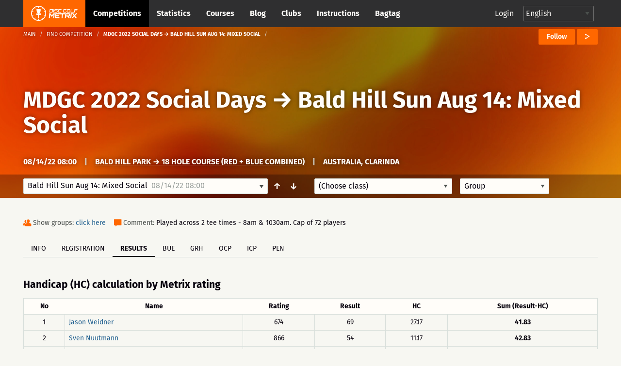

--- FILE ---
content_type: text/html; charset=UTF-8
request_url: https://discgolfmetrix.com/2125777&view=result
body_size: 32177
content:
<!doctype html>
<html class="no-js" lang="en">
	<head>
		<base href="https://discgolfmetrix.com/">
		<meta charset="utf-8" />
		<meta http-equiv="x-ua-compatible" content="ie=edge">
		<meta name="viewport" content="width=device-width, initial-scale=1.0">
		<title>Metrix</title><meta property="og:title" content="Metrix" />
<meta property="og:url" content="https://discgolfmetrix.com/2125777" />
<meta property="og:type" content="website" />
<meta property="og:description" content="Played across 2 tee times - 8am & 1030am. Cap of 72 players" />
<meta property="og:image" content="https://discgolfmetrix.com/img/competitions/2125777_default.jpg" />
<meta property="og:image:secure_url" content="https://discgolfmetrix.com/img/competitions/2125777_default.jpg" />
<meta property="og:image:alt" content="Played across 2 tee times - 8am & 1030am. Cap of 72 players" />
		<link rel="stylesheet" href="/assets/css/app.css?version=4.1">
		<link rel="stylesheet" href="/library/likely/likely.css">
		<link rel="shortcut icon" href="/assets/img/favicon.png" type="image/x-icon"/>
		<script src="/js/jquery.min.js"></script>
		<script src="/library/likely/likely.js"></script>
		<script src='https://www.google.com/recaptcha/api.js'></script>
        <!-- Google tag (gtag.js) -->
        <script async src="https://www.googletagmanager.com/gtag/js?id=G-5F8RH81RBZ"></script>
        <script>
            window.dataLayer = window.dataLayer || [];
            function gtag(){dataLayer.push(arguments);}

            // Wait for DOM to be ready before configuring
            if (document.readyState === 'loading') {
                document.addEventListener('DOMContentLoaded', initializeAnalytics);
            } else {
                initializeAnalytics();
            }

            function initializeAnalytics() {
                gtag('js', new Date());
                gtag('config', 'G-5F8RH81RBZ', {
                    'page_path': getCleanPagePath(),
                    'page_title': getPageTitle()
                });
                trackViewParameter();
            }

            function getCleanPagePath() {
                try {
                    const urlParams = new URLSearchParams(window.location.search);
                    const uParam = urlParams.get('u');
                    if (uParam) {
                        return '/u-' + encodeURIComponent(uParam);
                    }
                    return window.location.pathname;
                } catch (e) {
                    return '/';
                }
            }

            function getPageTitle() {
                try {
                    const urlParams = new URLSearchParams(window.location.search);
                    const uParam = urlParams.get('u');
                    if (uParam) {
                        return uParam.replace(/_/g, ' ').replace(/\b\w/g, l => l.toUpperCase());
                    }
                    return document.title || '/';
                } catch (e) {
                    return '/';
                }
            }

            function getViewParam() {
                const urlParams = new URLSearchParams(window.location.search);
                let view = urlParams.get('view');

                if (!view) {
                    const match = window.location.href.match(/[?&]view=([^&#]*)/);
                    if (match) {
                        view = match[1];
                    }
                }

                return view;
            }

            function trackViewParameter() {
                let viewParam = getViewParam();
                if (viewParam) {
                    gtag('event', 'view_tab_interaction', {
                        'view_tab_type': viewParam,
                        'page_context': getCleanPagePath()
                    });
                }
            }
        </script>
<script type="text/javascript" src="rek_container.js?ver=1.0"></script><script src="scorecard.js?version=3.4"></script><script src="https://code.highcharts.com/highcharts.js"></script><script src="https://code.highcharts.com/modules/data.js"></script><script src="https://code.highcharts.com/modules/series-label.js"></script><script src="https://code.highcharts.com/modules/heatmap.js"></script><script src="/assets/js/dependencies.js?version=3.2"></script>
<script src="/assets/js/app.js?version=3.3"></script>
<script src="/assets/js/competitionSubmenu.js?version=2.2"></script>
<script src="/assets/js/messages.js"></script>
<script src="/assets/js/topMenuStacking.js?version=2.0"></script>
<script src="/assets/js/scoreTable.js"></script>
<script src="/assets/js/datepicker.js?version=1.0"></script>

<script type="text/javascript">
	document.cookie = "time_zone="+ (- new Date().getTimezoneOffset()*60);
	var CompetitionID=2125777;
	window.plus = 0;
	window.addEventListener('resize', function() {
		if (typeof windowResize == 'function') {
			windowResize();
		}
	});
	window.addEventListener('load', function() {
		if (typeof load == 'function') {
			load();
		}
	});
</script>
</head>

<body>
<div style="position:absolute;width:0;height:0;overflow:hidden;visibility:hidden;right:0;bottom:0;"><svg width="100%" height="100%" viewBox="0 0 764 624" version="1.1" xmlns="http://www.w3.org/2000/svg" xmlns:xlink="http://www.w3.org/1999/xlink" xml:space="preserve" xmlns:serif="http://www.serif.com/" style="fill-rule:evenodd;clip-rule:evenodd;stroke-linejoin:round;stroke-miterlimit:2;"><g id="iconset_metrix"><g><path id="icon_basket" d="M43.483,0c1.533,20.771 -0.635,36.554 -7.483,43l14,0l-3,13l-19,0l0,18l-6,3l0,-21l-19,0l-3,-13l14,0c-6.7,-6.446 -9.567,-22.227 -7.565,-43l37.048,0Z" style="fill:#aec7c0;"/><g id="logo_white"><path d="M123.414,155.435c0.027,-0.252 -0.161,-0.465 -0.414,-0.465l-9.718,0c-0.253,0 -0.486,0.213 -0.512,0.465l-1.022,9.716c-0.026,0.253 0.162,0.466 0.415,0.466l9.718,0c0.253,0 0.485,-0.213 0.512,-0.466l1.021,-9.716Zm-0.174,-2.746c1.519,0 2.615,1.224 2.455,2.746l-1.021,9.716c-0.16,1.522 -1.513,2.746 -3.033,2.746l-12.464,0l1.598,-15.208l12.465,0Z" style="fill:#fff;fill-rule:nonzero;"/><path d="M128.364,152.689l2.281,0l-1.599,15.208l-2.28,0l1.598,-15.208Z" style="fill:#fff;fill-rule:nonzero;"/><path d="M147.709,156.322l-2.28,0l0.093,-0.887c0.027,-0.253 -0.161,-0.465 -0.417,-0.465l-9.715,0c-0.253,0 -0.486,0.212 -0.513,0.465l-0.341,3.252c-0.027,0.256 0.161,0.466 0.414,0.466l9.716,0c1.522,0 2.617,1.224 2.457,2.746l-0.342,3.252c-0.16,1.522 -1.512,2.746 -3.035,2.746l-9.715,0c-1.52,0 -2.618,-1.224 -2.458,-2.746l0.093,-0.886l2.283,0l-0.093,0.886c-0.026,0.253 0.162,0.466 0.414,0.466l9.716,0c0.255,0 0.488,-0.213 0.515,-0.466l0.342,-3.252c0.026,-0.253 -0.162,-0.465 -0.417,-0.465l-9.716,0c-1.52,0 -2.617,-1.225 -2.458,-2.747l0.342,-3.252c0.16,-1.522 1.516,-2.746 3.035,-2.746l9.716,0c1.522,0 2.617,1.224 2.458,2.746l-0.094,0.887Z" style="fill:#fff;fill-rule:nonzero;"/><path d="M152.851,154.97c-0.253,0 -0.486,0.213 -0.512,0.465l-1.021,9.716c-0.027,0.253 0.161,0.466 0.414,0.466l12.422,0l-0.24,2.28l-12.422,0c-1.52,0 -2.615,-1.224 -2.455,-2.746l1.021,-9.716c0.16,-1.522 1.513,-2.746 3.033,-2.746l12.421,0l-0.239,2.281l-12.422,0Z" style="fill:#fff;fill-rule:nonzero;"/><path d="M188.651,156.344l-2.284,0l0.096,-0.909c0.026,-0.252 -0.161,-0.465 -0.414,-0.465l-9.719,0c-0.252,0 -0.485,0.213 -0.512,0.465l-1.021,9.716c-0.026,0.253 0.162,0.466 0.414,0.466l9.719,0c0.252,0 0.485,-0.213 0.512,-0.466l0.346,-3.294l-3.59,0l0.24,-2.281l5.873,0l-0.586,5.575c-0.16,1.522 -1.516,2.746 -3.035,2.746l-9.718,0c-1.52,0 -2.618,-1.224 -2.458,-2.746l1.021,-9.716c0.16,-1.522 1.516,-2.746 3.035,-2.746l9.718,0c1.52,0 2.618,1.224 2.458,2.746l-0.095,0.909Z" style="fill:#fff;fill-rule:nonzero;"/><path d="M202.411,165.617c0.253,0 0.485,-0.213 0.512,-0.466l1.021,-9.716c0.027,-0.252 -0.161,-0.465 -0.414,-0.465l-9.718,0c-0.253,0 -0.486,0.213 -0.512,0.465l-1.022,9.716c-0.026,0.253 0.162,0.466 0.415,0.466l9.718,0Zm1.359,-12.928c1.519,0 2.617,1.224 2.457,2.746l-1.021,9.716c-0.16,1.522 -1.515,2.746 -3.035,2.746l-9.718,0c-1.519,0 -2.615,-1.224 -2.455,-2.746l1.021,-9.716c0.16,-1.522 1.513,-2.746 3.032,-2.746l9.719,0Z" style="fill:#fff;fill-rule:nonzero;"/><path d="M208.856,152.669l2.281,0l-1.361,12.948l12.928,0l-0.24,2.28l-15.208,0l1.6,-15.228Z" style="fill:#fff;fill-rule:nonzero;"/><path d="M239.263,152.689l-0.239,2.281l-11.659,0l-0.44,4.183l9.378,0l-0.239,2.281l-9.378,0l-0.68,6.463l-2.283,0l1.599,-15.208l13.941,0Z" style="fill:#fff;fill-rule:nonzero;"/><path d="M128.824,171.493l5.032,0l-2.366,22.503l-4.876,0l1.586,-15.096c-2.846,3.002 -5.913,6.314 -8.723,9.25l-6.814,-9.217l-1.583,15.063l-4.844,0l2.365,-22.503l5.002,0l6.669,9.095l8.552,-9.095Z" style="fill:#fff;fill-rule:nonzero;"/><path d="M157.166,176.369l-15.877,0l-0.414,3.938l12.785,0l-0.512,4.874l-12.785,0l-0.414,3.938l15.877,0l-0.513,4.877l-20.783,0l2.365,-22.503l20.783,0l-0.512,4.876Z" style="fill:#fff;fill-rule:nonzero;"/><path d="M181.376,171.493l-0.513,4.876l-8.812,0l-1.853,17.627l-4.876,0l1.852,-17.627l-8.814,0l0.512,-4.876l22.504,0Z" style="fill:#fff;fill-rule:nonzero;"/><path d="M186.682,181.714l12.753,0l0.562,-5.344l-12.753,0l-0.562,5.344Zm17.633,0.251c-0.266,2.531 -2.579,4.623 -5.142,4.623l-0.218,0c1.395,1.875 2.905,3.876 4.27,5.751l-0.174,1.657l-5,0l-5.442,-7.408l-6.442,0.033c0.062,0 0.088,0.062 0.075,0.188c-0,0 -0.062,0 -0.092,-0.033l-0.758,7.22l-4.844,0l2.361,-22.471l17.847,0c2.564,0 4.437,2.093 4.17,4.624l-0.611,5.816Z" style="fill:#fff;fill-rule:nonzero;"/><path d="M207.987,171.493l4.874,0l-2.365,22.503l-4.874,0l2.365,-22.503Z" style="fill:#fff;fill-rule:nonzero;"/><path d="M237.492,171.493l-0.174,1.657l-9.072,9.596l7.058,9.563l-0.177,1.687l-5.032,0l-5.476,-7.375c-1.94,2.093 -4.809,5.032 -6.963,7.375l-5.032,0l0.174,-1.657l9.042,-9.593c-2.295,-3.157 -4.697,-6.472 -7.025,-9.596l0.174,-1.657l5.032,0l5.472,7.407c1.911,-2.125 4.78,-5.032 6.967,-7.407l5.032,0Z" style="fill:#fff;fill-rule:nonzero;"/><path d="M77.926,196.685l-3.535,-4.866c-0.509,0.397 -1.033,0.776 -1.572,1.133l3.539,4.871c-4.711,3.177 -10.337,5.091 -16.389,5.277l0,-6.019c-0.322,0.012 -0.644,0.024 -0.969,0.024c-0.325,0 -0.647,-0.012 -0.969,-0.024l0,6.019c-6.053,-0.186 -11.678,-2.1 -16.389,-5.277l3.539,-4.871c-0.54,-0.357 -1.063,-0.736 -1.573,-1.133l-3.535,4.866c-4.613,-3.546 -8.211,-8.349 -10.268,-13.897l5.745,-1.867c-0.228,-0.602 -0.432,-1.214 -0.615,-1.837l-5.742,1.866c-0.854,-2.837 -1.318,-5.84 -1.318,-8.95c0,-2.922 0.413,-5.748 1.17,-8.431l5.757,1.871c0.17,-0.627 0.362,-1.244 0.578,-1.85l-5.753,-1.869c1.985,-5.656 5.558,-10.566 10.184,-14.2l3.56,4.9c0.505,-0.403 1.022,-0.791 1.557,-1.154l-3.559,-4.898c4.767,-3.289 10.491,-5.279 16.662,-5.469l-0,6.072c0.322,-0.012 0.644,-0.024 0.969,-0.024c0.325,0 0.647,0.012 0.969,0.024l-0,-6.072c6.171,0.19 11.895,2.18 16.661,5.469l-3.558,4.898c0.535,0.363 1.052,0.751 1.557,1.153l3.559,-4.899c4.626,3.634 8.2,8.544 10.185,14.2l-5.753,1.869c0.216,0.606 0.408,1.223 0.578,1.85l5.757,-1.871c0.757,2.683 1.17,5.509 1.17,8.431c-0,3.11 -0.464,6.113 -1.318,8.95l-5.742,-1.866c-0.183,0.623 -0.387,1.235 -0.615,1.837l5.745,1.867c-2.057,5.548 -5.655,10.351 -10.269,13.897m-18.926,-59.685c-19.299,0 -35,15.701 -35,35c-0,19.299 15.701,35 35,35c19.299,0 35,-15.701 35,-35c-0,-19.299 -15.701,-35 -35,-35" style="fill:#fff;fill-rule:nonzero;"/><path d="M59.981,179.487l0,14.488l-1.95,0l0,-14.488l-9.116,0l-1.215,-7.217l7.53,-0.042c-3.399,-2.729 -5.779,-9.037 -5.779,-16.384c0,-1.198 0.063,-2.37 0.183,-3.503l18.731,0c0.121,1.133 0.184,2.305 0.184,3.503c0,7.311 -2.357,13.593 -5.729,16.344l7.48,-0.041l-1.513,7.34l-8.806,0Z" style="fill:#fff;fill-rule:nonzero;"/></g><path id="icon_location" d="M82,0c-4.561,0 -8,3.582 -8,8.333c0,5.978 7.437,11.362 7.753,11.588c0.074,0.053 0.161,0.079 0.247,0.079c0.086,0 0.173,-0.026 0.247,-0.079c0.316,-0.226 7.753,-5.61 7.753,-11.588c0,-4.751 -3.439,-8.333 -8,-8.333Zm4.48,6.571l-2.324,1.915l0.778,3.08c0.045,0.175 -0.03,0.359 -0.185,0.455c-0.16,0.096 -0.357,0.079 -0.493,-0.034l-2.256,-1.862l-2.257,1.862c-0.14,0.114 -0.339,0.129 -0.493,0.033c-0.155,-0.096 -0.229,-0.28 -0.186,-0.455l0.779,-3.08l-2.323,-1.914c-0.136,-0.114 -0.187,-0.299 -0.127,-0.463c0.061,-0.164 0.219,-0.275 0.396,-0.275l2.862,0l0.953,-2.64c0.059,-0.166 0.217,-0.276 0.396,-0.276c0.178,0 0.336,0.11 0.397,0.276l0.952,2.64l2.862,0c0.176,0 0.335,0.111 0.395,0.275c0.061,0.164 0.01,0.349 -0.126,0.463Z" style="fill:#ff6700;fill-rule:nonzero;"/><path id="icon_calendar" d="M126,5.333l0,10.334c0,0.184 -0.149,0.333 -0.333,0.333l-15.334,0c-0.184,0 -0.333,-0.149 -0.333,-0.333l0,-10.334l16,0Zm-4.667,2l0,-1c0,-0.184 -0.149,-0.333 -0.333,-0.333c-0.184,0 -0.333,0.149 -0.333,0.333l0,1l-2.667,0l0,-1c0,-0.184 -0.149,-0.333 -0.333,-0.333c-0.184,0 -0.334,0.149 -0.334,0.333l0,1l-2.666,0l0,-1c0,-0.184 -0.15,-0.333 -0.334,-0.333c-0.184,0 -0.333,0.149 -0.333,0.333l0,1l-2.333,0c-0.184,0 -0.334,0.15 -0.334,0.334c0,0.184 0.15,0.333 0.334,0.333l2.333,0l0,2l-2.333,0c-0.184,0 -0.334,0.149 -0.334,0.333c0,0.184 0.15,0.334 0.334,0.334l2.333,0l0,2l-2.333,0c-0.184,0 -0.334,0.149 -0.334,0.333c0,0.184 0.15,0.333 0.334,0.333l2.333,0l0,1c0,0.184 0.149,0.334 0.333,0.334c0.184,0 0.334,-0.15 0.334,-0.334l0,-1l2.666,0l0,1c0,0.184 0.15,0.334 0.334,0.334c0.184,0 0.333,-0.15 0.333,-0.334l0,-1l2.667,0l0,1c0,0.184 0.149,0.334 0.333,0.334c0.184,0 0.333,-0.15 0.333,-0.334l0,-1l3,0c0.184,0 0.334,-0.149 0.334,-0.333c0,-0.184 -0.15,-0.333 -0.334,-0.333l-3,0l0,-2l3,0c0.184,0 0.334,-0.15 0.334,-0.334c0,-0.184 -0.15,-0.333 -0.334,-0.333l-3,0l0,-2l3,0c0.184,0 0.334,-0.149 0.334,-0.333c0,-0.184 -0.15,-0.334 -0.334,-0.334l-3,0Zm-3.333,3.334l2.667,0l0,2l-2.667,0l0,-2Zm-3.333,0l2.666,0l0,2l-2.666,0l0,-2Zm3.333,-2.667l2.667,0l0,2l-2.667,0l0,-2Zm-3.333,0l2.666,0l0,2l-2.666,0l0,-2Zm0.333,-8c0.184,0 0.333,0.149 0.333,0.333l0,1l5.334,0l0,-1c0,-0.184 0.149,-0.333 0.333,-0.333l2,0c0.184,0 0.333,0.149 0.333,0.333l0,1l2.334,0c0.184,0 0.333,0.15 0.333,0.334l0,3l-16,0l0,-3c0,-0.184 0.149,-0.334 0.333,-0.334l2.334,0l0,-1c0,-0.184 0.149,-0.333 0.333,-0.333l2,0Zm-0.333,2.667l0,-2l-1.334,0l0,2l1.334,0Zm8,0l0,-2l-1.334,0l0,2l1.334,0Z" style="fill:#ff6700;"/><path id="icon_distance" d="M165.816,6.304c-0.066,0.102 -0.153,0.231 -0.265,0.389c-0.068,0.095 -0.175,0.146 -0.284,0.146c-0.07,0 -0.139,-0.021 -0.201,-0.064c-0.157,-0.111 -0.193,-0.328 -0.082,-0.485c0.234,-0.33 0.366,-0.549 0.37,-0.555c0.06,-0.1 0.161,-0.153 0.268,-0.162c-1.028,-3.231 -4.05,-5.573 -7.622,-5.573c-4.419,0 -8,3.583 -8,8c0,1.496 0.419,2.892 1.133,4.089c0.025,-0.099 0.054,-0.209 0.092,-0.338c0.054,-0.184 0.246,-0.291 0.431,-0.236c0.185,0.054 0.29,0.247 0.236,0.432c-0.11,0.375 -0.157,0.629 -0.158,0.638c-0.016,0.086 -0.064,0.159 -0.128,0.209c1.459,1.943 3.776,3.206 6.394,3.206c4.419,0 8,-3.581 8,-8c0,-0.582 -0.066,-1.149 -0.184,-1.696Zm-12.849,3.41c-0.231,0.293 -0.445,0.648 -0.634,1.054c-0.059,0.126 -0.185,0.2 -0.316,0.2c-0.049,0 -0.1,-0.01 -0.147,-0.032c-0.174,-0.081 -0.249,-0.288 -0.168,-0.462c0.213,-0.454 0.454,-0.855 0.718,-1.19c0.12,-0.15 0.338,-0.176 0.489,-0.057c0.15,0.118 0.177,0.337 0.058,0.487Zm9.679,-0.168c-0.447,0.261 -0.894,0.435 -1.327,0.515c-0.022,0.004 -0.043,0.006 -0.065,0.006c-0.163,0 -0.309,-0.117 -0.341,-0.284c-0.035,-0.189 0.089,-0.37 0.278,-0.406c0.355,-0.066 0.727,-0.212 1.106,-0.432c0.164,-0.096 0.378,-0.041 0.476,0.126c0.096,0.166 0.04,0.379 -0.127,0.475Zm-2.696,0.519c-0.02,0 -0.039,-0.001 -0.059,-0.004c-0.395,-0.067 -0.816,-0.186 -1.323,-0.375c-0.18,-0.066 -0.272,-0.266 -0.205,-0.446c0.068,-0.181 0.27,-0.273 0.447,-0.206c0.466,0.173 0.846,0.281 1.198,0.34c0.189,0.032 0.317,0.211 0.285,0.401c-0.029,0.169 -0.177,0.29 -0.343,0.29Zm-2.157,-1.063c-0.055,0.137 -0.185,0.22 -0.324,0.22c-0.042,0 -0.086,-0.008 -0.128,-0.025c-0.351,-0.14 -0.767,-0.296 -1.198,-0.403c-0.188,-0.045 -0.301,-0.234 -0.254,-0.421c0.046,-0.186 0.233,-0.299 0.421,-0.254c0.471,0.117 0.914,0.283 1.287,0.431c0.18,0.072 0.267,0.274 0.196,0.452Zm-2.852,-0.343c-0.122,0.005 -0.245,0.016 -0.37,0.033c-0.254,0.037 -0.5,0.12 -0.731,0.249c-0.054,0.029 -0.111,0.043 -0.169,0.043c-0.122,0 -0.241,-0.064 -0.305,-0.179c-0.093,-0.168 -0.032,-0.379 0.135,-0.472c0.306,-0.171 0.632,-0.282 0.971,-0.33c0.149,-0.021 0.297,-0.034 0.441,-0.039l0.014,0c0.187,0 0.34,0.147 0.348,0.334c0.008,0.192 -0.142,0.354 -0.334,0.361Zm9.769,-0.894c-0.314,0.36 -0.634,0.684 -0.951,0.965c-0.067,0.06 -0.149,0.089 -0.231,0.089c-0.096,0 -0.192,-0.04 -0.261,-0.117c-0.128,-0.144 -0.114,-0.364 0.03,-0.492c0.295,-0.261 0.594,-0.565 0.889,-0.903c0.128,-0.145 0.348,-0.158 0.491,-0.033c0.145,0.126 0.159,0.346 0.033,0.491Zm-4.623,-4.982c1.257,0 1.739,1.043 1.739,1.739c-0,1.259 -1.739,3.826 -1.739,3.826c-0,0 -1.739,-2.567 -1.739,-3.826c-0,-0.696 0.481,-1.739 1.739,-1.739Zm0.775,2.434c-0,-0.471 -0.348,-0.695 -0.695,-0.695c-0.348,0 -0.696,0.224 -0.696,0.695c-0,0.473 0.348,0.696 0.696,0.696c0.347,0 0.695,-0.223 0.695,-0.696Z" style="fill:#ff6700;"/><path id="icon_club" d="M248.164,15.997c-0.181,0 -0.329,-0.145 -0.333,-0.327c-0.004,-0.184 0.143,-0.336 0.326,-0.34c1.624,-0.034 3.151,-0.587 4.419,-1.601c0.145,-0.114 0.354,-0.091 0.468,0.053c0.115,0.143 0.092,0.353 -0.052,0.469c-1.382,1.105 -3.049,1.709 -4.821,1.746l-0.007,0Zm-1.934,-0.196c-1.698,-0.384 -3.251,-1.335 -4.372,-2.679c-0.118,-0.141 -0.1,-0.351 0.042,-0.469c0.14,-0.118 0.351,-0.1 0.469,0.042c1.028,1.232 2.452,2.104 4.008,2.456c0.179,0.04 0.292,0.219 0.251,0.398c-0.041,0.188 -0.232,0.294 -0.398,0.252Zm7.66,-2.884c-0.147,-0.112 -0.174,-0.32 -0.063,-0.466c0.986,-1.288 1.506,-2.827 1.506,-4.453c-0,-0.184 0.15,-0.348 0.334,-0.348c0.183,0 0.333,0.118 0.333,0.348c-0,1.774 -0.569,3.453 -1.643,4.857c-0.111,0.145 -0.319,0.175 -0.467,0.062Zm-5.866,-5.302c0.78,-0.465 1.31,-1.31 1.31,-2.283c-0,-1.471 -1.196,-2.667 -2.667,-2.667c-1.47,0 -2.666,1.196 -2.666,2.667c-0,0.973 0.529,1.818 1.31,2.283c-1.508,0.631 -2.643,2.253 -2.643,4.05c-0,0.184 0.149,0.333 0.333,0.333l7.333,0c0.184,0 0.333,-0.149 0.333,-0.333c-0,-1.797 -1.135,-3.419 -2.643,-4.05Zm-7.226,3.868c-0.786,-1.62 -0.976,-3.414 -0.637,-5.087c0.037,-0.18 0.215,-0.296 0.393,-0.26c0.181,0.037 0.297,0.213 0.261,0.393c-0.307,1.511 -0.146,3.161 0.583,4.664c0.08,0.166 0.012,0.365 -0.154,0.445c-0.167,0.08 -0.366,0.012 -0.446,-0.155Zm13.202,-0.819l-2.779,0c-0.224,-1.07 -0.787,-2.063 -1.584,-2.79c0.158,-0.109 0.323,-0.208 0.498,-0.285c-0.231,-0.173 -0.419,-0.397 -0.558,-0.651c0.388,-0.694 0.529,-1.49 0.335,-2.343c0.363,-0.368 0.866,-0.596 1.422,-0.596c1.102,0 2,0.897 2,1.999c-0,0.65 -0.317,1.224 -0.798,1.589c1.056,0.465 1.797,1.518 1.797,2.744c-0,0.184 -0.149,0.333 -0.333,0.333Zm1.109,-4.471c-0.391,-1.545 -1.299,-2.946 -2.557,-3.944c-0.144,-0.114 -0.168,-0.324 -0.054,-0.468c0.115,-0.145 0.325,-0.169 0.468,-0.054c1.372,1.087 2.363,2.615 2.789,4.302c0.046,0.179 -0.062,0.36 -0.24,0.405c-0.186,0.046 -0.362,-0.069 -0.406,-0.241Zm-14.169,-1.204c-0.166,-0.08 -0.236,-0.279 -0.157,-0.445c0.755,-1.573 2.026,-2.877 3.58,-3.672c0.164,-0.082 0.364,-0.019 0.448,0.145c0.084,0.164 0.019,0.365 -0.145,0.449c-1.425,0.729 -2.59,1.924 -3.282,3.367c-0.078,0.162 -0.275,0.238 -0.444,0.156Zm10.085,-3.673c-1.457,-0.661 -3.122,-0.823 -4.678,-0.463c-0.181,0.042 -0.358,-0.07 -0.4,-0.25c-0.041,-0.179 0.071,-0.359 0.25,-0.399c1.699,-0.392 3.514,-0.215 5.103,0.505c0.168,0.076 0.242,0.273 0.166,0.441c-0.078,0.171 -0.28,0.241 -0.441,0.166Z" style="fill:#cacaca;"/><path id="icon_group" d="M217.847,7.827c1.07,-0.648 1.796,-1.825 1.796,-3.181c0,-2.048 -1.64,-3.714 -3.657,-3.714c-2.016,0 -3.657,1.666 -3.657,3.714c0,1.356 0.726,2.533 1.797,3.181c-2.068,0.879 -3.625,3.137 -3.625,5.641c0,0.256 0.205,0.464 0.457,0.464l10.057,0c0.252,0 0.457,-0.208 0.457,-0.464c0,-2.504 -1.557,-4.762 -3.625,-5.641Zm8.196,4.247l-3.812,0c-0.307,-1.491 -1.079,-2.874 -2.172,-3.887c0.217,-0.151 0.443,-0.289 0.683,-0.396c-0.316,-0.242 -0.575,-0.554 -0.765,-0.908c0.532,-0.965 0.725,-2.075 0.459,-3.264c0.498,-0.511 1.187,-0.83 1.95,-0.83c1.512,0 2.743,1.25 2.743,2.786c0,0.905 -0.435,1.704 -1.095,2.213c1.449,0.647 2.466,2.114 2.466,3.822c0,0.256 -0.205,0.464 -0.457,0.464Z" style="fill:#ff6700;"/><path id="icon_placeholder" d="M188,4.583l0,9.988l7.776,-2.589l0.224,-0.315l0,-9.344l-8,2.26Zm-8,7.084l0.224,0.315l7.109,2.589l0,-9.985l-7.333,-2.17l0,9.251Zm8.084,-11.656c-0.055,-0.015 -0.113,-0.015 -0.168,-0l-7.268,1.896l7.043,2.069l7.504,-2.11l-7.111,-1.855Z" style="fill:#ff6700;"/><path id="placeholder_portrait" d="M137.408,505.283c6.734,-6.366 6.242,-20.275 0.784,-25c4.341,-11.541 9.908,-24.975 7.558,-36.741c-2.883,-14.425 -23.367,-19.542 -40.033,-19.542c-12.925,0 -28.625,3.258 -33.575,12.175c-4.975,0.55 -8.817,2.608 -11.442,6.142c-7.233,9.766 -2.292,24.758 1.267,37.808c-5.459,4.733 -6.109,18.792 0.625,25.158c0.925,13.234 8.75,21.342 12.408,24.45l-0,20.067c-3.508,1.308 -6.942,2.575 -10.283,3.8c-28.925,10.633 -49.825,18.325 -55.942,30.567c-8.675,17.341 -8.775,34.925 -8.775,35.666c-0,2.3 1.867,4.167 4.167,4.167l191.666,0c2.3,0 4.167,-1.867 4.167,-4.167c-0,-0.741 -0.1,-18.325 -8.775,-35.666c-6.125,-12.25 -27.025,-19.934 -55.95,-30.567c-3.333,-1.233 -6.775,-2.492 -10.275,-3.8l0,-20.067c3.658,-3.116 11.483,-11.216 12.408,-24.45Z" style="fill:#d8dfdb;fill-rule:nonzero;"/><path id="icon_speech" d="M270,0c-4.411,0 -8,2.989 -8,6.662c0,1.735 0.785,3.361 2.217,4.605l-1.607,3.244c-0.143,0.287 0.157,0.591 0.439,0.456l4.291,-2.019c0.852,0.249 1.746,0.376 2.66,0.376c4.411,0 8,-2.988 8,-6.662c0,-3.673 -3.589,-6.662 -8,-6.662Z" style="fill:#ff6700;fill-rule:nonzero;"/><path id="icon_flag_triangle" d="M302.793,4.361l-9.716,-4.202c-0.115,-0.094 -0.257,-0.159 -0.418,-0.159c-0.368,0 -0.666,0.299 -0.666,0.667l0,14.669c0,0.368 0.298,0.666 0.666,0.666c0.369,0 0.667,-0.298 0.667,-0.666l0,-6.261l9.467,-4.102c0.268,-0.115 0.268,-0.496 0,-0.612Z" style="fill:#ff6700;fill-rule:nonzero;"/><path id="icon_length" d="M313.329,3.108c-2.425,0 -3.64,2.127 -3.261,4.324c0.382,2.215 3.261,6.919 3.261,6.919c0,-0 2.96,-5.016 3.26,-6.919c0.354,-2.236 -0.835,-4.324 -3.26,-4.324Zm0.58,12.892c-0.133,0 -0.263,-0.069 -0.341,-0.196c-0.123,-0.2 -0.07,-0.468 0.119,-0.599l9.373,-6.486c0.189,-0.129 0.441,-0.073 0.564,0.126c0.122,0.199 0.07,0.468 -0.118,0.599l-9.374,6.486c-0.07,0.048 -0.146,0.07 -0.223,0.07Zm-0.58,-7.702c-0.843,0 -1.631,-0.835 -1.631,-1.73c0,-0.894 0.788,-1.73 1.631,-1.73c0.843,0 1.63,0.836 1.63,1.73c0,0.895 -0.787,1.73 -1.63,1.73Zm10.226,-8.298c-1.475,0 -2.445,1.032 -2.445,2.594c0,1.566 2.445,5.189 2.445,5.189c0,0 2.445,-3.623 2.445,-5.189c0,-1.561 -0.972,-2.594 -2.445,-2.594Zm0,3.892c-0.553,0 -1.223,-0.433 -1.223,-1.298c0,-0.864 0.67,-1.297 1.223,-1.297c0.552,0 1.222,0.433 1.222,1.297c0,0.865 -0.67,1.298 -1.222,1.298Z" style="fill:#ff6700;"/><g id="illustration_top"><path id="Filled_Icons" d="M55.998,245.696c-0,-0.706 -0.607,-1.251 -1.165,-1.196l-4.701,0.015c0.041,-1.15 0.067,-2.345 0.067,-3.6c-0,-0.66 -0.523,-1.195 -1.163,-1.195l-41.852,0c-0.642,0 -1.163,0.535 -1.163,1.195c0,1.25 0.026,2.438 0.065,3.585l-4.715,0c-0.642,0 -1.163,0.536 -1.163,1.196c-0.107,9.838 1.66,19.808 11.242,20.289c5.613,8.268 13.091,6.781 13.091,14.349c-0.105,5.916 -1.681,9.583 -9.219,9.583c-0.642,0 -1.163,0.535 -1.163,1.195l-0,4.781c-0,0.659 0.521,1.195 1.163,1.195l25.56,0c0.639,0 1.163,-0.536 1.163,-1.195l-0,-4.781c-0,-0.66 -0.524,-1.195 -1.163,-1.195c-6.664,0 -9.366,-2.771 -9.366,-9.562c-0,-7.584 7.494,-6.174 13.158,-14.37c9.703,-0.478 11.396,-10.676 11.324,-20.289Zm-53.479,1.195l3.684,-0c0.481,7.584 1.888,12.781 3.734,16.493c-6.427,-1.453 -7.478,-9.741 -7.418,-16.493Zm33.211,6.96l-3.439,2.434l1.553,4.553c0.167,0.498 -0,1.05 -0.412,1.36c-0.414,0.311 -0.974,0.309 -1.385,-0.009l-3.953,-3.048l-3.953,3.045c-0.412,0.318 -0.972,0.321 -1.386,0.01c-0.411,-0.311 -0.579,-0.863 -0.411,-1.36l1.553,-4.554l-3.439,-2.431c-0.419,-0.298 -0.602,-0.839 -0.449,-1.338c0.151,-0.5 0.6,-0.842 1.109,-0.842l3.93,0l2.004,-4.121c0.393,-0.81 1.686,-0.81 2.081,0l2.007,4.121l3.929,0c0.509,0 0.958,0.342 1.109,0.842c0.154,0.499 -0.03,1.04 -0.448,1.338Zm10.481,9.531c1.877,-3.705 3.311,-8.897 3.802,-16.477l3.671,-0.012c0.045,6.738 -1.044,15.026 -7.473,16.489Z" style="fill:#ff6700;fill-rule:nonzero;"/></g><path id="icon_pedestal" d="M353.95,8.29c-0.002,-0.005 -0.001,-0.01 -0.003,-0.014l-1.5,-3c-0.085,-0.169 -0.257,-0.276 -0.447,-0.276l-5,-0l0,-1.5c0,-0.075 -0.02,-0.147 -0.05,-0.21c-0.002,-0.005 -0.001,-0.01 -0.003,-0.014l-1.5,-3c-0.085,-0.169 -0.258,-0.276 -0.447,-0.276l-6,-0c-0.189,-0 -0.362,0.107 -0.447,0.276l-1.5,3c-0.002,0.004 -0.001,0.009 -0.003,0.014c-0.031,0.063 -0.05,0.135 -0.05,0.21l0,1.5l-5,-0c-0.189,-0 -0.362,0.107 -0.447,0.276l-1.5,3c-0.002,0.004 -0.001,0.009 -0.003,0.014c-0.03,0.064 -0.05,0.135 -0.05,0.21l0,9c0,0.276 0.224,0.5 0.5,0.5l23,0c0.276,0 0.5,-0.224 0.5,-0.5l0,-9c0,-0.075 -0.02,-0.146 -0.05,-0.21Zm-18.96,6.71c0.276,0 0.5,0.224 0.5,0.5c0,0.276 -0.223,0.5 -0.5,0.5l-1.873,0c-0.401,0 -0.642,-0.454 -0.409,-0.786l1.703,-2.434c0.228,-0.343 -0.022,-0.696 -0.347,-0.696c-0.234,0 -0.426,0.183 -0.436,0.416c-0.012,0.275 -0.253,0.493 -0.522,0.477c-0.276,-0.011 -0.49,-0.245 -0.478,-0.521c0.034,-0.771 0.664,-1.373 1.436,-1.373c1.111,0 1.862,1.245 1.169,2.264l-1.156,1.653l0.913,0Zm2.01,-7l-5.691,-0l1,-2l4.691,-0l0,2Zm6,4.894c0,0.276 -0.224,0.5 -0.5,0.5c-0.276,-0 -0.5,-0.224 -0.5,-0.5l0,-3.842c-0.483,0.082 -0.785,-0.514 -0.43,-0.854l0.584,-0.56c0.314,-0.301 0.846,-0.079 0.846,0.362l0,4.894Zm-4.691,-9.894l1,-2l5.383,-0l1,2l-7.383,-0Zm13.062,11.499c0,0.747 -0.444,1.501 -1.436,1.501c-0.833,-0 -1.395,-0.555 -1.434,-1.413c-0.013,-0.276 0.2,-0.51 0.477,-0.523c0.32,-0.022 0.51,0.202 0.521,0.477c0.022,0.459 0.281,0.459 0.436,0.459c0.142,-0 0.436,-0 0.436,-0.501c0,-0.5 -0.294,-0.5 -0.436,-0.5c-0.276,-0 -0.5,-0.224 -0.5,-0.5c0,-0.275 0.224,-0.5 0.5,-0.5c0.142,-0 0.436,-0 0.436,-0.5c0,-0.499 -0.294,-0.499 -0.436,-0.499c-0.155,-0 -0.415,-0 -0.436,0.458c-0.012,0.276 -0.197,0.498 -0.521,0.477c-0.276,-0.013 -0.489,-0.247 -0.477,-0.522c0.039,-0.858 0.602,-1.413 1.434,-1.413c0.991,-0 1.436,0.753 1.436,1.499c0,0.361 -0.106,0.722 -0.326,1c0.22,0.278 0.326,0.64 0.326,1Zm-4.371,-6.499l0,-2l4.691,-0l1,2l-5.691,-0Z" style="fill:#fe6b1f;fill-rule:nonzero;"/><g id="icon_small"><rect x="72" y="24" width="24" height="24" style="fill:none;"/><path d="M73.686,33.752l1.853,0.854c0.066,0.031 0.137,0.046 0.21,0.046l6.5,0c0.915,0 1.5,-1.1 1.5,-1.855l0,-0.145c0,-0.552 -0.448,-1 -1,-1l-8.5,0c-0.552,0 -1,0.448 -1,1l0,0.292c-0.001,0.265 0.105,0.52 0.293,0.707c0.041,0.042 0.09,0.076 0.144,0.101Z" style="fill:#ff6700;fill-rule:nonzero;"/><path d="M94.348,41.904l-6.2,0c-0.125,0 -0.23,0.092 -0.247,0.216c-0.019,0.135 -0.029,0.272 -0.029,0.409c0.032,1.864 1.569,3.349 3.434,3.317c1.819,-0.031 3.286,-1.498 3.317,-3.317c0,-0.136 -0.01,-0.273 -0.028,-0.408c-0.017,-0.124 -0.122,-0.216 -0.247,-0.217Z" style="fill:#ff6700;fill-rule:nonzero;"/><path d="M80.691,42.904l-5.885,0c-0.139,0 -0.251,0.113 -0.25,0.252c0,0.013 0.001,0.027 0.003,0.04c0.289,1.762 1.95,2.956 3.712,2.667c1.369,-0.224 2.443,-1.298 2.667,-2.667c0.023,-0.137 -0.07,-0.266 -0.207,-0.289c-0.013,-0.002 -0.026,-0.003 -0.04,-0.003Z" style="fill:#ff6700;fill-rule:nonzero;"/><path d="M91.25,35.904l-0.793,0c-0.071,0 -0.139,-0.03 -0.186,-0.084c-0.049,-0.054 -0.072,-0.127 -0.063,-0.2c0.026,-0.207 0.04,-0.416 0.042,-0.625l0,-2.423c-0.001,-0.138 0.109,-0.25 0.247,-0.251c0.055,0 0.109,0.017 0.153,0.051c0.623,0.428 1.347,0.685 2.1,0.747c0.552,0 1,-0.448 1,-1l0,-2.93c0,-0.288 -0.124,-0.563 -0.341,-0.753c-0.216,-0.19 -0.504,-0.277 -0.789,-0.239c-0.747,0.079 -1.459,0.36 -2.059,0.812c-0.066,0.054 -0.156,0.07 -0.237,0.044c-0.081,-0.027 -0.143,-0.093 -0.164,-0.176c-0.28,-1.103 -1.272,-1.875 -2.41,-1.877l-1.5,0c-0.552,0 -1,0.448 -1,1c0,0.552 0.448,1 1,1l1.5,0c0.276,0 0.5,0.224 0.5,0.5l0,5.5c-0.002,1.855 -1.041,3.554 -2.693,4.4c-0.122,0.063 -0.272,0.016 -0.336,-0.106c-0.007,-0.014 -0.013,-0.029 -0.018,-0.045c-0.57,-2.268 -2.614,-3.855 -4.953,-3.845l-2.5,0c-3.173,0.004 -5.745,2.575 -5.75,5.748c0,0.414 0.336,0.75 0.75,0.75l10.5,0c1.274,0.041 2.532,-0.294 3.617,-0.964c0.039,-0.023 0.084,-0.036 0.13,-0.036l8.254,0c0.414,-0.001 0.749,-0.336 0.749,-0.75c-0.149,-2.48 -2.269,-4.375 -4.75,-4.248Z" style="fill:#ff6700;fill-rule:nonzero;"/></g><g id="icon_medium"><rect x="96" y="24" width="24" height="24" style="fill:none;"/><path d="M96.672,35.189l1.9,-2.853c0.556,-0.837 1.495,-1.339 2.5,-1.336l5.6,0c0.963,0.002 1.883,0.4 2.545,1.1l3.21,3.4c0.039,0.041 0.09,0.067 0.146,0.075l4.589,0.656c1.011,0.148 1.897,0.755 2.4,1.644c0.044,0.078 0.044,0.172 0,0.25c-0.045,0.077 -0.127,0.124 -0.216,0.124l-1.846,0c-0.414,0 -0.75,0.336 -0.75,0.75c0,0.414 0.336,0.75 0.75,0.75l2.25,0c0.138,0 0.25,0.112 0.25,0.25l0,1c0,1.105 -0.895,2 -2,2l-0.5,0c-0.138,0 -0.25,-0.112 -0.25,-0.25c0,-1.657 -1.343,-3 -3,-3c-1.657,0 -3,1.343 -3,3c0.001,0.138 -0.11,0.249 -0.248,0.25l-7.002,0c-0.138,0 -0.25,-0.112 -0.25,-0.25c-0.015,-1.657 -1.37,-2.988 -3.026,-2.973c-1.474,0.013 -2.719,1.093 -2.94,2.55c-0.019,0.137 -0.146,0.232 -0.283,0.212c-0.037,-0.005 -0.072,-0.018 -0.103,-0.039c-0.311,-0.204 -0.578,-0.468 -0.785,-0.777c-0.4,-0.599 -0.614,-1.304 -0.613,-2.025l0,-2.289c-0.001,-0.79 0.233,-1.562 0.672,-2.219Zm9.328,0.061c-0,0.138 0.112,0.25 0.25,0.25l2.85,0c0.138,0 0.25,-0.111 0.251,-0.249c-0,-0.065 -0.025,-0.126 -0.069,-0.173l-1.519,-1.603c-0.284,-0.3 -0.678,-0.469 -1.091,-0.47l-0.422,0c-0.138,0 -0.25,0.112 -0.25,0.25l-0,1.995Zm-4.305,0.151c0.047,0.063 0.121,0.1 0.2,0.1l2.355,0c0.138,0 0.25,-0.112 0.25,-0.25l-0,-2c-0,-0.138 -0.112,-0.25 -0.25,-0.25l-1.8,0c-0.112,0 -0.211,0.075 -0.241,0.183l-0.556,2c-0.02,0.075 -0.004,0.155 0.042,0.217Z" style="fill:#ff6700;fill-rule:nonzero;"/><path d="M112.836,41.336c-0.781,0.781 -0.781,2.047 0,2.828c0.781,0.781 2.047,0.781 2.828,0c0.781,-0.781 0.781,-2.047 0,-2.828c-0.781,-0.781 -2.047,-0.781 -2.828,0" style="fill:#ff6700;fill-rule:nonzero;"/><path d="M99.336,41.336c-0.781,0.781 -0.781,2.047 0,2.828c0.781,0.781 2.047,0.781 2.828,0c0.781,-0.781 0.781,-2.047 0,-2.828c-0.781,-0.781 -2.047,-0.781 -2.828,0" style="fill:#ff6700;fill-rule:nonzero;"/></g><g id="icon_large"><rect x="120" y="24" width="24" height="24" style="fill:none;"/><path d="M121.675,44.305c0.075,0.083 0.196,0.105 0.295,0.055c0.43,-0.233 0.814,-0.542 1.132,-0.913c0.47,-0.575 1.171,-0.911 1.913,-0.917c0.85,-0.002 1.64,0.435 2.09,1.156c0.326,0.456 0.83,0.752 1.386,0.816c0.709,-0.071 1.358,-0.427 1.8,-0.985c0.472,-0.611 1.196,-0.975 1.967,-0.987c0.947,0 1.81,0.545 2.218,1.4c0.201,0.345 0.565,0.562 0.964,0.574c0.559,-0.028 1.07,-0.321 1.375,-0.789c0.432,-0.748 1.237,-1.201 2.1,-1.183c0.849,0 1.638,0.437 2.087,1.158c0.171,0.222 0.37,0.419 0.594,0.587c0.103,0.073 0.245,0.056 0.327,-0.04c0.913,-1.04 1.475,-2.34 1.607,-3.717c0.06,-0.676 -0.44,-1.273 -1.116,-1.333c-0.035,-0.003 -0.071,-0.004 -0.107,-0.004l-1.2,0c-0.108,0 -0.204,-0.071 -0.235,-0.175l-1.178,-3.928c-0.184,-0.625 -0.759,-1.052 -1.41,-1.049l-1.358,0c-0.135,0 -0.245,-0.11 -0.245,-0.245l0,-2.947c0,-0.271 -0.219,-0.49 -0.49,-0.49l-1.963,0c-0.27,-0.001 -0.49,0.218 -0.491,0.489l0,2.945c0,0.135 -0.109,0.245 -0.245,0.245l-3.435,0c-0.135,0 -0.245,-0.11 -0.245,-0.245l0,-2.944c0,-0.271 -0.219,-0.49 -0.49,-0.49l-1.964,0c-0.27,0 -0.49,0.219 -0.49,0.49l0,2.944c0,0.135 -0.11,0.245 -0.246,0.245l-1.347,0c-0.649,0.002 -1.221,0.428 -1.41,1.05l-1.183,3.927c-0.031,0.104 -0.126,0.175 -0.235,0.175l-1.2,0c-0.678,0 -1.227,0.551 -1.227,1.229c0,0.036 0.002,0.072 0.005,0.108c0.131,1.406 0.709,2.734 1.65,3.788Zm3.1,-5.441l0.81,-2.7c0.031,-0.104 0.127,-0.175 0.235,-0.175l11.91,-0c0.109,-0 0.204,0.071 0.235,0.175l0.81,2.7c0.039,0.129 -0.034,0.266 -0.163,0.305c-0.023,0.007 -0.048,0.011 -0.072,0.011l-13.532,-0c-0.135,-0.001 -0.244,-0.111 -0.243,-0.247c0,-0.023 0.003,-0.047 0.01,-0.069Z" style="fill:#ff6700;fill-rule:nonzero;"/><path d="M134.304,29.37c-0.542,0 -0.981,-0.44 -0.981,-0.981c-0.001,-0.542 -0.44,-0.981 -0.982,-0.981c-1.355,-0.003 -2.453,-1.102 -2.453,-2.457c0.017,-0.542 0.471,-0.968 1.013,-0.95c0.518,0.016 0.933,0.432 0.95,0.95c0,0.27 0.219,0.49 0.49,0.491c1.625,0.001 2.943,1.318 2.944,2.944c0.002,0.541 -0.436,0.982 -0.978,0.984l-0.003,0Z" style="fill:#ff6700;fill-rule:nonzero;"/><path d="M128.416,29.37c-0.542,0 -0.981,-0.44 -0.981,-0.981c-0.001,-0.542 -0.44,-0.981 -0.982,-0.981c-1.355,-0.003 -2.453,-1.102 -2.453,-2.457c0.017,-0.542 0.471,-0.968 1.013,-0.95c0.518,0.016 0.933,0.432 0.95,0.95c0,0.27 0.219,0.49 0.49,0.491c1.625,0.001 2.943,1.318 2.944,2.944c0.002,0.541 -0.436,0.982 -0.978,0.984l-0.003,0Z" style="fill:#ff6700;fill-rule:nonzero;"/><path d="M143.542,46.792c-0.074,-0.535 -0.564,-0.91 -1.1,-0.843c-1.6,0.211 -2.686,-1.472 -2.694,-1.484c-0.331,-0.461 -0.973,-0.566 -1.433,-0.235c-0.098,0.071 -0.182,0.157 -0.25,0.257c-0.576,0.899 -1.561,1.455 -2.63,1.483c-0.963,-0.024 -1.839,-0.564 -2.293,-1.413c-0.277,-0.494 -0.902,-0.67 -1.397,-0.393c-0.108,0.061 -0.204,0.141 -0.284,0.236c-0.721,0.921 -1.802,1.492 -2.97,1.57c-1.065,-0.059 -2.04,-0.615 -2.635,-1.5c-0.32,-0.465 -0.957,-0.583 -1.423,-0.262c-0.067,0.046 -0.128,0.101 -0.183,0.162c-0.014,0.018 -1.493,1.835 -3.139,1.615c-0.537,-0.072 -1.03,0.305 -1.102,0.842c-0.072,0.537 0.305,1.031 0.842,1.103c0.179,0.025 0.359,0.039 0.539,0.04c1.266,-0.059 2.473,-0.553 3.415,-1.4c0.094,-0.078 0.232,-0.075 0.322,0.007c0.912,0.858 2.113,1.342 3.364,1.356c1.278,-0.021 2.51,-0.48 3.489,-1.3c0.097,-0.077 0.236,-0.071 0.325,0.015c0.83,0.828 1.958,1.289 3.13,1.281c1.226,0 2.409,-0.456 3.316,-1.28c0.093,-0.083 0.234,-0.083 0.327,0c0.961,0.934 2.29,1.388 3.621,1.237c0.534,-0.072 0.909,-0.56 0.843,-1.094Z" style="fill:#ff6700;fill-rule:nonzero;"/></g><g id="icon_ok"><rect x="144" y="24" width="24" height="24" style="fill:none;"/><path d="M153.917,39.71c-0,0 7.608,-9.484 9.868,-12.301c0.166,-0.207 0.407,-0.34 0.671,-0.369c0.263,-0.029 0.528,0.048 0.734,0.214c0.581,0.466 1.37,1.099 1.951,1.565c0.206,0.166 0.339,0.407 0.368,0.671c0.029,0.263 -0.048,0.528 -0.214,0.735c-2.453,3.058 -11.281,14.061 -11.281,14.061c-0.374,0.467 -0.918,0.765 -1.513,0.829c-0.594,0.065 -1.19,-0.11 -1.655,-0.486c0,0 -5.601,-4.521 -7.696,-6.212c-0.43,-0.347 -0.497,-0.977 -0.15,-1.406c0.467,-0.579 1.103,-1.367 1.57,-1.946c0.167,-0.206 0.409,-0.338 0.672,-0.366c0.264,-0.028 0.528,0.05 0.735,0.216c1.768,1.428 5.94,4.795 5.94,4.795Z" style="fill:#3ec300;"/></g><g id="icon_forbidden"><rect x="168" y="24" width="24" height="24" style="fill:none;"/><path d="M179.921,32.813c0,-0 3.217,-3.228 4.678,-4.693c0.39,-0.391 1.023,-0.392 1.414,-0.002c0.527,0.525 1.243,1.239 1.771,1.764c0.187,0.188 0.293,0.442 0.294,0.707c0,0.265 -0.105,0.52 -0.292,0.708c-1.463,1.467 -4.688,4.703 -4.688,4.703c-0,-0 3.225,3.236 4.688,4.703c0.187,0.188 0.292,0.443 0.292,0.708c-0.001,0.265 -0.107,0.519 -0.294,0.707c-0.528,0.525 -1.244,1.239 -1.771,1.764c-0.391,0.39 -1.024,0.389 -1.414,-0.002c-1.461,-1.465 -4.678,-4.693 -4.678,-4.693c0,0 -3.217,3.228 -4.678,4.693c-0.39,0.391 -1.023,0.392 -1.414,0.002c-0.527,-0.525 -1.243,-1.239 -1.77,-1.764c-0.188,-0.188 -0.294,-0.442 -0.295,-0.707c0,-0.265 0.105,-0.52 0.292,-0.708c1.463,-1.467 4.688,-4.703 4.688,-4.703c0,0 -3.225,-3.236 -4.688,-4.703c-0.187,-0.188 -0.292,-0.443 -0.292,-0.708c0.001,-0.265 0.107,-0.519 0.295,-0.707c0.527,-0.525 1.243,-1.239 1.77,-1.764c0.391,-0.39 1.024,-0.389 1.414,0.002c1.461,1.465 4.678,4.693 4.678,4.693Z" style="fill:#f42b03;"/></g><g id="icon_grid"><rect x="190" y="24" width="24" height="24" style="fill:none;"/><path d="M201,41c-0,-0.552 -0.448,-1 -1,-1l-7,0c-0.552,0 -1,0.448 -1,1l-0,4c-0,0.552 0.448,1 1,1l7,0c0.552,0 1,-0.448 1,-1l-0,-4Zm11,0c0,-0.552 -0.448,-1 -1,-1l-7,0c-0.552,0 -1,0.448 -1,1l0,4c0,0.552 0.448,1 1,1l7,0c0.552,0 1,-0.448 1,-1l0,-4Zm-11,-7c-0,-0.552 -0.448,-1 -1,-1l-7,0c-0.552,0 -1,0.448 -1,1l-0,4c-0,0.552 0.448,1 1,1l7,0c0.552,0 1,-0.448 1,-1l-0,-4Zm11,0c0,-0.552 -0.448,-1 -1,-1l-7,0c-0.552,0 -1,0.448 -1,1l0,4c0,0.552 0.448,1 1,1l7,0c0.552,0 1,-0.448 1,-1l0,-4Zm-11,-7c-0,-0.552 -0.448,-1 -1,-1l-7,0c-0.552,0 -1,0.448 -1,1l-0,4c-0,0.552 0.448,1 1,1l7,0c0.552,0 1,-0.448 1,-1l-0,-4Zm11,0c0,-0.552 -0.448,-1 -1,-1l-7,0c-0.552,0 -1,0.448 -1,1l0,4c0,0.552 0.448,1 1,1l7,0c0.552,0 1,-0.448 1,-1l0,-4Z" style="fill:#ff6700;"/></g><g id="icon_grid_active"><rect x="190" y="48" width="24" height="24" style="fill:none;"/><path d="M201,65c-0,-0.552 -0.448,-1 -1,-1l-7,0c-0.552,0 -1,0.448 -1,1l-0,4c-0,0.552 0.448,1 1,1l7,0c0.552,0 1,-0.448 1,-1l-0,-4Zm11,0c0,-0.552 -0.448,-1 -1,-1l-7,0c-0.552,0 -1,0.448 -1,1l0,4c0,0.552 0.448,1 1,1l7,0c0.552,0 1,-0.448 1,-1l0,-4Zm-11,-7c-0,-0.552 -0.448,-1 -1,-1l-7,0c-0.552,0 -1,0.448 -1,1l-0,4c-0,0.552 0.448,1 1,1l7,0c0.552,0 1,-0.448 1,-1l-0,-4Zm11,0c0,-0.552 -0.448,-1 -1,-1l-7,0c-0.552,0 -1,0.448 -1,1l0,4c0,0.552 0.448,1 1,1l7,0c0.552,0 1,-0.448 1,-1l0,-4Zm-11,-7c-0,-0.552 -0.448,-1 -1,-1l-7,0c-0.552,0 -1,0.448 -1,1l-0,4c-0,0.552 0.448,1 1,1l7,0c0.552,0 1,-0.448 1,-1l-0,-4Zm11,0c0,-0.552 -0.448,-1 -1,-1l-7,0c-0.552,0 -1,0.448 -1,1l0,4c0,0.552 0.448,1 1,1l7,0c0.552,0 1,-0.448 1,-1l0,-4Z" style="fill:#fffdf9;"/></g><g id="icon_list"><rect x="214" y="24" width="24" height="24" style="fill:none;"/><path d="M236,45c0,-0.552 -0.448,-1 -1,-1l-18,0c-0.552,0 -1,0.448 -1,1c0,0.552 0.448,1 1,1l18,0c0.552,0 1,-0.448 1,-1Zm0,-3c0,-0.552 -0.448,-1 -1,-1l-18,0c-0.552,0 -1,0.448 -1,1c0,0.552 0.448,1 1,1l18,0c0.552,0 1,-0.448 1,-1Zm0,-3c0,-0.552 -0.448,-1 -1,-1l-18,0c-0.552,0 -1,0.448 -1,1c0,0.552 0.448,1 1,1l18,0c0.552,0 1,-0.448 1,-1Zm0,-3c0,-0.552 -0.448,-1 -1,-1l-18,0c-0.552,0 -1,0.448 -1,1c0,0.552 0.448,1 1,1l18,0c0.552,0 1,-0.448 1,-1Zm0,-3c0,-0.552 -0.448,-1 -1,-1l-18,0c-0.552,0 -1,0.448 -1,1c0,0.552 0.448,1 1,1l18,0c0.552,0 1,-0.448 1,-1Zm0,-3c0,-0.552 -0.448,-1 -1,-1l-18,0c-0.552,0 -1,0.448 -1,1c0,0.552 0.448,1 1,1l18,0c0.552,0 1,-0.448 1,-1Zm0,-3c0,-0.552 -0.448,-1 -1,-1l-18,-0c-0.552,-0 -1,0.448 -1,1c0,0.552 0.448,1 1,1l18,0c0.552,0 1,-0.448 1,-1Z" style="fill:#ff6700;"/></g><g id="icon_list_active"><rect x="214" y="48" width="24" height="24" style="fill:none;"/><path d="M236,69c0,-0.552 -0.448,-1 -1,-1l-18,0c-0.552,0 -1,0.448 -1,1c0,0.552 0.448,1 1,1l18,0c0.552,0 1,-0.448 1,-1Zm0,-3c0,-0.552 -0.448,-1 -1,-1l-18,0c-0.552,0 -1,0.448 -1,1c0,0.552 0.448,1 1,1l18,0c0.552,0 1,-0.448 1,-1Zm0,-3c0,-0.552 -0.448,-1 -1,-1l-18,0c-0.552,0 -1,0.448 -1,1c0,0.552 0.448,1 1,1l18,0c0.552,0 1,-0.448 1,-1Zm0,-3c0,-0.552 -0.448,-1 -1,-1l-18,0c-0.552,0 -1,0.448 -1,1c0,0.552 0.448,1 1,1l18,0c0.552,0 1,-0.448 1,-1Zm0,-3c0,-0.552 -0.448,-1 -1,-1l-18,0c-0.552,0 -1,0.448 -1,1c0,0.552 0.448,1 1,1l18,0c0.552,0 1,-0.448 1,-1Zm0,-3c0,-0.552 -0.448,-1 -1,-1l-18,0c-0.552,0 -1,0.448 -1,1c0,0.552 0.448,1 1,1l18,0c0.552,0 1,-0.448 1,-1Zm0,-3c0,-0.552 -0.448,-1 -1,-1l-18,-0c-0.552,-0 -1,0.448 -1,1c0,0.552 0.448,1 1,1l18,0c0.552,0 1,-0.448 1,-1Z" style="fill:#fffdf9;"/></g><g id="icon_map"><rect x="238" y="24" width="24" height="24" style="fill:none;"/><path d="M250,26c3.863,-0 7,3.137 7,7c0,3.863 -7,13 -7,13c0,-0 -7,-9.137 -7,-13c0,-3.863 3.137,-7 7,-7Zm0,3c1.656,0 3,1.344 3,3c0,1.656 -1.344,3 -3,3c-1.656,0 -3,-1.344 -3,-3c0,-1.656 1.344,-3 3,-3Z" style="fill:#ff6700;"/></g><g id="icon_metrixplus"><path d="M277,33l9,0l0,6l-9,0l0,9l-6,0l0,-9l-9,0l0,-6l9,0l0,-8.007c0,-0.47 0.411,-0.993 1.002,-0.993l4.01,-0c0.468,0 0.988,0.529 0.988,0.997l0,8.003Z" style="fill:#3ec300;fill-rule:nonzero;"/></g><g id="icon_map_active"><rect x="238" y="48" width="24" height="24" style="fill:none;"/><path d="M250,50c3.863,-0 7,3.137 7,7c0,3.863 -7,13 -7,13c0,-0 -7,-9.137 -7,-13c0,-3.863 3.137,-7 7,-7Zm0,3c1.656,0 3,1.344 3,3c0,1.656 -1.344,3 -3,3c-1.656,0 -3,-1.344 -3,-3c0,-1.656 1.344,-3 3,-3Z" style="fill:#fffdf9;"/></g></g></g></svg></div>

		<div class="off-canvas-wrapper">
			<div class="off-canvas-wrapper-inner" data-off-canvas-wrapper>
			<div class="title-bar hide-for-medium" data-hide-for="medium">
	<div class="title-bar-left">
		<span class="title-bar-title">
			<a id="logo_xsmall" href="/">
				<svg viewBox="24 137 216 72">
					<use xlink:href="#logo_white"></use>
				</svg>
			</a>
		</span>
	</div>
			<input id="search-mobile" type="text" placeholder="Search..." onkeyup="search_onchange(this.value)">
			<div class="title-bar-right">
		<button data-open="offCanvasRight">
			<svg class="icon-small margin-0" viewBox="214 48 24 24">
				<use xlink:href="#icon_list_active"></use>
			</svg>
		</button>
	</div>
</div>

<div class="off-canvas position-right" id="offCanvasRight" data-off-canvas data-position="right">
	<ul class="vertical dropdown menu" data-dropdown-menu>
		<li  >
			<a href="/">Dashboard</a>
		</li>
		<li  class="is-active">
			<a href="/?u=competitions_all">Competitions</a>
		</li>
		<li    >
			<a href="/?u=mystat">Statistics</a>
		</li>
		<li  >
			<a href="/?u=courses">Courses</a>
		</li>
        <li>
            <a href="https://www.growdiscgolf.eu" target="_blank">Blog</a>
        </li>
		<li   >
			<a href="/?u=clubs">Clubs</a>
		</li>
		<li   >
			<a href="/?u=rule&ID=2">Instructions</a>
		</li>
		<li   >
			<a href="/?u=bagtags">Bagtag</a>
		</li>
				<li>
			<label id="language-menu">Language				<select onchange="window.location.href='/?locale='+this.options[this.selectedIndex].value"><option value="da" >Dansk</option><option value="de" >Deutsch</option><option value="et" >Eesti</option><option value="en" selected="selected">English</option><option value="es" >Español</option><option value="fr" >Français</option><option value="is" >Íslenska</option><option value="lv" >Latviešu valoda</option><option value="lt" >Lietuvių kalba</option><option value="no" >Norsk</option><option value="pl" >Polski</option><option value="fi" >Suomi</option><option value="sv" >Svenska</option><option value="ru" >Русский язык</option><option value="ja" >日本語</option></select>			</label>
		</li>
		<li>
			<a href="/?u=login&logout=1">Login</a>
		</li>
			</ul>

</div>

<div id="widemenu" class="top-bar show-for-medium ">
	<div class="row column">
		<div id="top-menu">
			<div id="top-menu-primary">
				<ul id="top-menu-row">
					<li id="top-menu-logo">
						<a href="/">
							<svg viewBox="24 137 216 72">
								<use xmlns:xlink="http://www.w3.org/1999/xlink" xlink:href="#logo_white"></use>
							</svg>
						</a>
					</li>
					<li  class="is-active"><a href="/?u=competitions_all">Competitions</a></li>
					<li ><a href="/?u=mystat">Statistics</a></li>
					<li ><a href="/?u=courses">Courses</a></li>
					<li><a href="https://www.growdiscgolf.eu" target="_blank">Blog</a></li>
					<li ><a href="/?u=clubs">Clubs</a></li>
					<li ><a href="/?u=rule&ID=2">Instructions</a></li>
					<li class="last"><a href="/?u=bagtags">Bagtag</a></li>
					<li id="show-more">
						<i>
							<svg preserveAspectRatio="xMidYMid meet" viewBox="0 0 512 512">
								<path d="M256 224c-17.7 0-32 14.3-32 32s14.3 32 32 32 32-14.3 32-32-14.3-32-32-32zM128.4 224c-17.7 0-32 14.3-32 32s14.3 32 32 32 32-14.3 32-32-14.4-32-32-32zM384 224c-17.7 0-32 14.3-32 32s14.3 32 32 32 32-14.3 32-32-14.3-32-32-32z"/>
							</svg>
						</i>
					</li>
				</ul>
			</div>
							<div id="top-menu-secondary">
					<a id="login-link" href="/?u=login">Login</a>
					<div id="language-menu">
						<select onchange="window.location.href='/?locale='+this.options[this.selectedIndex].value"><option value="da" >Dansk</option><option value="de" >Deutsch</option><option value="et" >Eesti</option><option value="en" selected="selected">English</option><option value="es" >Español</option><option value="fr" >Français</option><option value="is" >Íslenska</option><option value="lv" >Latviešu valoda</option><option value="lt" >Lietuvių kalba</option><option value="no" >Norsk</option><option value="pl" >Polski</option><option value="fi" >Suomi</option><option value="sv" >Svenska</option><option value="ru" >Русский язык</option><option value="ja" >日本語</option></select>					</div>
				</div>

						</div>
	</div>
</div>

<script>
	var needToSend = 0;
	var needToSendString = "";
	var isSending = 0;
	var intervalSearch;

	function search_onchange(value) {

		if(value.length>=2)
		{
			if(!isSending)
				searchString(value);
			else
			{
				needToSend = 1;
				needToSendString = value;
				intervalSearch = setInterval(trySearch, 500);
			}
		}

	}

	function trySearch()
	{
		if(needToSend == 1 && isSending == 0)
		{
			if(intervalSearch)
				clearInterval(intervalSearch);

			needToSend = 0;
			searchString(needToSendString);
		}
		else
		{
			intervalSearch = setInterval(trySearch, 500);
		}
	}

	function searchString(value)
	{
		var xmlhttp;

		if (window.XMLHttpRequest)
			xmlhttp=new XMLHttpRequest();

		xmlhttp.onreadystatechange=function()
		{
			if (xmlhttp.readyState==4 && xmlhttp.status==200) {

				doc=document.getElementById("content");
				doc.innerHTML = xmlhttp.responseText;

				isSending = 0;
			}
		}

		if(value.length>=2)
		{
			isSending = 1;
			xmlhttp.open("GET","../search.php?value="+value,true);
			xmlhttp.send();
		}

	}

</script>

<!-- original content goes in this container -->
<div id="content" class="off-canvas-content" data-off-canvas-content>
        <div class="cover-image-wrapper has-image" style="background-image: url('img/default_backround/competition_backround6.jpg')">
        <div class="row">
            <div class="column small-12 medium-7"><ul class="breadcrumbs has-image"><li><a href="/?u=main">Main</a></li><li><a href="/?u=competitions">Find competition</a><li  class="text-white"><strong>MDGC 2022 Social Days &rarr; Bald Hill Sun Aug 14: Mixed Social</strong><li></ul></div><div class="column small-12 medium-5"><div class="button-container text-right"><a class="button" onclick="toggleCompetitionFollowing(this, 2125777); return false;">Follow</a> <a class="button" data-open="sharer-modal" onClick="return false;"><i class="fi-share"></i></a><div class="flex-container align-right"></div></div></div></div><div class="row"><div class="column small-12"><header class="main-header"><div class="main-title"><h1 class="text-display-h1"><A href="/2020289">MDGC 2022 Social Days</A> &rarr; <A href="/2125777">Bald Hill Sun Aug 14: Mixed Social</A></h1></div><p class="text-uppercase font-bold">08/14/22 08:00<span class="margin-horizontal-1 separator">|</span><A href="/course/15455">Bald Hill Park &rarr; 18 Hole Course (Red + Blue Combined)</A><span class="margin-horizontal-1 separator">|</span>AUSTRALIA, Clarinda</p></header></div></div><div class="background-competition-selector"><div class="row"><div class="column small-12"><div class="row"><div class="column small-12 medium-6 align-self-bottom"><div id="competition-filter-wrapper"><form id="competition-filter" class="filter padding-0"><div id="competition-submenu"><div class="select"><div class="selected"><b>Bald Hill Sun Aug 14: Mixed Social</b>&nbsp;&nbsp;08/14/22 08:00</div><nav class="competition-selector-large"><ul><li><a  href="/2020289"><b>MDGC 2022 Social Days</b>&nbsp;&nbsp;02/05/22 - 11/20/22</a><ul><li><a  href="/2020295"><b>Bald Hill Feb 13th: Mixed Social </b>&nbsp;&nbsp;02/13/22 08:00</a><ul></ul></li><li><a  href="/2020290"><b>Ruffey Lake Feb 19th: Mixed Social</b>&nbsp;&nbsp;02/19/22 09:30</a><ul></ul></li><li><a  href="/2020296"><b>Stony Creek Sun Mar 6th: Mixed Social</b>&nbsp;&nbsp;03/06/22 08:00</a><ul></ul></li><li><a  href="/2020582"><b>Bald Hill Sat Mar 12th: Mixed Social</b>&nbsp;&nbsp;03/12/22 08:00</a><ul></ul></li><li><a  href="/2020583"><b>Ruffey Lake Sun Mar 20th: Mixed Social</b>&nbsp;&nbsp;03/20/22 08:00</a><ul></ul></li><li><a  href="/2020868"><b>Stony Creek Sat Apr 2nd: Mixed Social</b>&nbsp;&nbsp;04/02/22 08:00</a><ul></ul></li><li><a  href="/2029015"><b>Bald Hill Sun Apr 10th: Mixed Social</b>&nbsp;&nbsp;04/10/22 08:00</a><ul></ul></li><li><a  href="/2029014"><b>Ruffey Lake Sat Apr 16th: Mixed Social</b>&nbsp;&nbsp;04/16/22 09:00</a><ul></ul></li><li><a  href="/2036606"><b>Stony Creek Sun May 08: Mixed Social</b>&nbsp;&nbsp;05/08/22 08:00</a><ul></ul></li><li><a  href="/2036607"><b>Bald Hill Sat May 14: Mixed Social</b>&nbsp;&nbsp;05/14/22 08:00</a><ul></ul></li><li><a  href="/2036608"><b>Ruffey Lake Sun May 22: Mixed Social</b>&nbsp;&nbsp;05/22/22 08:00</a><ul></ul></li><li><a  href="/2036609"><b>Stony Creek Sat June 04: Mixed Social</b>&nbsp;&nbsp;06/04/22 08:00</a><ul></ul></li><li><a  href="/2036610"><b>Bald Hill Sun June 12: Mixed Social</b>&nbsp;&nbsp;06/12/22 08:00</a><ul></ul></li><li><a  href="/2036611"><b>Ruffey Lake Sat June 18: Mixed Social</b>&nbsp;&nbsp;06/18/22 08:00</a><ul></ul></li><li><a  href="/2080606"><b>Stony Creek Sun July 03: Mixed Social</b>&nbsp;&nbsp;07/03/22 08:00</a><ul></ul></li><li><a  href="/2091434"><b>Bald Hill Sat July 09: Mixed Social</b>&nbsp;&nbsp;07/09/22 08:00</a><ul></ul></li><li><a  href="/2091436"><b>Ruffey Lake Sun July 17: Mixed Social</b>&nbsp;&nbsp;07/17/22 09:15</a><ul></ul></li><li><a  href="/2125776"><b>Ruffey Lake WGE Practice Round Sat July 30: Mixed Social</b>&nbsp;&nbsp;07/30/22 09:00</a><ul></ul></li><li><a class="active" href="/2125777"><b>Bald Hill Sun Aug 14: Mixed Social</b>&nbsp;&nbsp;08/14/22 08:00</a><ul></ul></li><li><a  href="/2125778"><b>Stony Creek Sat Aug 20 : Mixed Social</b>&nbsp;&nbsp;08/20/22 09:15</a><ul></ul></li><li><a  href="/2125780"><b>Stony Creek Sun Sep 04: Mixed Social</b>&nbsp;&nbsp;09/04/22 09:30</a><ul></ul></li><li><a  href="/2125781"><b>Bald Hill Sat Sept 10: Mixed Social</b>&nbsp;&nbsp;09/10/22 08:00</a><ul></ul></li><li><a  href="/2125782"><b>Ruffey Lake Sun Sept 18: Mixed Social</b>&nbsp;&nbsp;09/18/22 08:00</a><ul></ul></li><li><a  href="/2125783"><b>Stony Creek Sat Oct 01: Mixed Social</b>&nbsp;&nbsp;10/01/22 08:00</a><ul></ul></li><li><a  href="/2125784"><b>Bald Hill Sun Oct 09: Mixed Social</b>&nbsp;&nbsp;10/09/22 08:00</a><ul></ul></li><li><a  href="/2125785"><b>Ruffey Lake Sat Oct 15: Mixed Social</b>&nbsp;&nbsp;10/15/22 09:30</a><ul></ul></li><li><a  href="/2125786"><b>Stony Creek Sun Nov 06: Mixed Social</b>&nbsp;&nbsp;11/06/22 08:00</a><ul></ul></li><li><a  href="/2125787"><b>Bald Hill Sat Nov 12: Mixed Social</b>&nbsp;&nbsp;11/12/22 08:00</a><ul></ul></li><li><a  href="/2125789"><b>Ruffey Lake Sun Nov 20: Mixed Social</b>&nbsp;&nbsp;11/20/22 09:30</a><ul></ul></li></ul></li></ul></nav></div></div></form><a href="/2125776" class="button small  text-white">↑</a><a href="/2125778" class="button small  text-white">↓</a></div></div><div class="column small-6 medium-3 align-self-bottom"><form class="filter padding-0"><label class="width-100"><select id="idClassOption" name="class_option" onchange="classSelected()"><option value="0">(Choose class)</option><option value="2022+member">2022 member</option><option value="Non+Member">Non Member</option><option value="First+time+at+a+Social+Day">First time at a Social Day</option></select></label></form></div><div class="column small-6 medium-2 align-self-bottom"><form class="filter padding-0"><label class="width-100"><select id="idGroupOption" name="groups_option" onchange="groupsSelected()"><option value="0">Group</option><option value="1">1</option><option value="4">4</option><option value="6">6</option><option value="8">8</option><option value="10">10</option><option value="11">11</option><option value="13">13</option><option value="15">15</option><option value="17">17</option></select></label></form></div></div></div></div></div><input type="hidden" id="idCompetitionID" name="CompetitionID" value="2125777"><input type="hidden" id="idFirstParentCompetitionID" name="FirstCompetitionID" value="2020289"><input type="hidden" id="idDateTime" name="DateTime" value="2025-12-29 23:16:29">    </div>


    <div class="row align-center" >
		<div class="column">
			<ul class="main-header-meta"><li><i class="fi-torsos"></i> <span class="text-dark-gray">Show groups: </span><a href="/?u=scorecard_groups&ID=2125777">click here</a></li><li><i class="fi-comment"></i>   <span class="text-dark-gray">Comment: </span>Played across 2 tee times - 8am & 1030am. Cap of 72 players</li></ul><div id="content_auto" class="overview"><style>.no-scrollbars::-webkit-scrollbar {display: none;} .no-scrollbars {-ms-overflow-style: none;}</style><ul class="tabs secondary"><li class="tabs-title "><a href="/2125777&view=info" >Info</a></li><li class="tabs-title "><a href="/2125777&view=registration" aria-selected="true">Registration</a></li><li class="tabs-title is-active"><a href="/2125777&view=result" aria-selected="true">Results</a></li><li class="tabs-title "><a href="/2125777&view=beh" title="Bullseye hit">BUE</a></li><li class="tabs-title "><a href="/2125777&view=grh" title="Green hit">GRH</a></li><li class="tabs-title "><a href="/2125777&view=ocp" title="Outside cicle putts">OCP</a></li><li class="tabs-title "><a href="/2125777&view=icp" title="Inside cicle putts">ICP</a></li><li class="tabs-title "><a href="/2125777&view=penalties" title="Penalties">PEN</a></li></ul><br><h2>Handicap (HC) calculation by Metrix rating</h2><table class="data data-hover"><thead><tr><th>No</th><th>Name</th><th>Rating</th><th class="center">Result</th><th class="center">HC</th><th class="center">Sum (Result-HC)</th></tr></thead><tbody><tr><td>1</td><td class="text-left"><a href="/player/136835">Jason Weidner</a></td><td>674</td><td>69</td><td>27.17</td><td><b>41.83</b></td></tr><tr><td>2</td><td class="text-left"><a href="/player/138880">Sven Nuutmann</a></td><td>866</td><td>54</td><td>11.17</td><td><b>42.83</b></td></tr><tr><td>3</td><td class="text-left"><a href="/player/136798">Ashley Weidner</a></td><td>729</td><td>67</td><td>22.58</td><td><b>44.42</b></td></tr><tr><td>4</td><td class="text-left"><a href="/player/137378">Kyle Herbertson</a></td><td>774</td><td>65</td><td>18.83</td><td><b>46.17</b></td></tr><tr><td>5</td><td class="text-left"><a href="/player/135985">David Eames</a></td><td>690</td><td>73</td><td>25.83</td><td><b>47.17</b></td></tr><tr><td>6</td><td class="text-left"><a href="/player/79623">Doug Adams</a></td><td>871</td><td>58</td><td>10.75</td><td><b>47.25</b></td></tr><tr><td>7</td><td class="text-left"><a href="/player/141346">Austin Palya</a></td><td>887</td><td>57</td><td>9.42</td><td><b>47.58</b></td></tr><tr><td>8</td><td class="text-left"><a href="/player/40349">Oscar Fehlberg</a></td><td>925</td><td>54</td><td>6.25</td><td><b>47.75</b></td></tr><tr><td>9</td><td class="text-left"><a href="/player/40487">Emma Winkworth</a></td><td>786</td><td>66</td><td>17.83</td><td><b>48.17</b></td></tr><tr><td>10</td><td class="text-left"><a href="/player/134540">Peter Barry</a></td><td>732</td><td>71</td><td>22.33</td><td><b>48.67</b></td></tr><tr><td>11</td><td class="text-left"><a href="/player/133657">Mike Van der Linden</a></td><td>904</td><td>57</td><td>8</td><td><b>49</b></td></tr><tr><td>12</td><td class="text-left"><a href="/player/135324">curt moulton</a></td><td>786</td><td>67</td><td>17.83</td><td><b>49.17</b></td></tr><tr><td>13</td><td class="text-left"><a href="/player/40506">allen brunsting</a></td><td>913</td><td>57</td><td>7.25</td><td><b>49.75</b></td></tr><tr><td>14</td><td class="text-left"><a href="/player/63403">Mike Williams</a></td><td>810</td><td>66</td><td>15.83</td><td><b>50.17</b></td></tr><tr><td>15</td><td class="text-left"><a href="/player/134243">Clare Hussey</a></td><td>842</td><td>64</td><td>13.17</td><td><b>50.83</b></td></tr><tr><td>16</td><td class="text-left"><a href="/player/133746">Brett Bobridge</a></td><td>793</td><td>69</td><td>17.25</td><td><b>51.75</b></td></tr><tr><td>17</td><td class="text-left"><a href="/player/111475">Phil Morgan</a></td><td>859</td><td>64</td><td>11.75</td><td><b>52.25</b></td></tr><tr><td>18</td><td class="text-left"><a href="/player/40479">Jeff Brunsting</a></td><td>851</td><td>65</td><td>12.42</td><td><b>52.58</b></td></tr><tr><td>19</td><td class="text-left"><a href="/player/136103">Kim Michell</a></td><td>697</td><td>78</td><td>25.25</td><td><b>52.75</b></td></tr><tr><td>19</td><td class="text-left"><a href="/player/136394">Lachlan Kennedy</a></td><td>733</td><td>75</td><td>22.25</td><td><b>52.75</b></td></tr><tr><td>19</td><td class="text-left"><a href="/player/136393">Michael Kennedy</a></td><td>781</td><td>71</td><td>18.25</td><td><b>52.75</b></td></tr><tr><td>19</td><td class="text-left"><a href="/player/67790">Tania Behan</a></td><td>517</td><td>93</td><td>40.25</td><td><b>52.75</b></td></tr><tr><td>23</td><td class="text-left"><a href="/player/113704">Michael Smith</a></td><td>662</td><td>81</td><td>28.17</td><td><b>52.83</b></td></tr><tr><td>24</td><td class="text-left"><a href="/player/22041">Carol Heath</a></td><td>543</td><td>91</td><td>38.08</td><td><b>52.92</b></td></tr><tr><td>25</td><td class="text-left"><a href="/player/132422">Mark Johnson</a></td><td>676</td><td>80</td><td>27</td><td><b>53</b></td></tr><tr><td>26</td><td class="text-left"><a href="/player/116375">Mark Green</a></td><td>749</td><td>75</td><td>20.92</td><td><b>54.08</b></td></tr><tr><td>27</td><td class="text-left"><a href="/player/136105">Mat Daniels</a></td><td>814</td><td>70</td><td>15.5</td><td><b>54.5</b></td></tr><tr><td>28</td><td class="text-left"><a href="/player/7657">Marti Oberg</a></td><td>892</td><td>64</td><td>9</td><td><b>55</b></td></tr><tr><td>29</td><td class="text-left"><a href="/player/147461">Shane Trewin</a></td><td></td><td>66</td><td>83.33</td><td><b>-17.33</b></td></tr><tr><td>30</td><td class="text-left"><a href="/player/146431">Jack Brooks</a></td><td></td><td>67</td><td>83.33</td><td><b>-16.33</b></td></tr></tbody></table><br><style>/*td.player-cell{padding-right:8px}*/.player-cell-rating{font-size:small;float:right;margin-right:-24px}</style><table class="score-table live-results" id="id_results"><thead><tr><th>No</th><th>Name</th><th class="center">+/-</th><th class="center" title="Played holes">Thr</th><th class="center">&nbsp;1</th><th class="center">&nbsp;2</th><th class="center">&nbsp;3</th><th class="center">&nbsp;4</th><th class="center">&nbsp;5</th><th class="center">&nbsp;6</th><th class="center">&nbsp;7</th><th class="center">&nbsp;8</th><th class="center">&nbsp;9</th><th class="center">10</th><th class="center">11</th><th class="center">12</th><th class="center">13</th><th class="center">14</th><th class="center">15</th><th class="center">16</th><th class="center">17</th><th class="center">18</th><th class="center">+/-</th><th class="center">Sum</th></tr></thead><tr><td>&nbsp;</td><td class="text-right" colspan="3">Par</td><td class="center">3</td><td class="center">3</td><td class="center">4</td><td class="center">3</td><td class="center">5</td><td class="center">3</td><td class="center">3</td><td class="center">3</td><td class="center">3</td><td class="center">3</td><td class="center">3</td><td class="center">3</td><td class="center">3</td><td class="center">4</td><td class="center">3</td><td class="center">3</td><td class="center">3</td><td class="center">3</td><td></td><td class="total">58</td></tr><thead><tr><th> </th><th>2022 member (27)</th><th class="center">+/-</th><th class="center" title="Played holes">Thr</th><th class="center">&nbsp;1</th><th class="center">&nbsp;2</th><th class="center">&nbsp;3</th><th class="center">&nbsp;4</th><th class="center">&nbsp;5</th><th class="center">&nbsp;6</th><th class="center">&nbsp;7</th><th class="center">&nbsp;8</th><th class="center">&nbsp;9</th><th class="center">10</th><th class="center">11</th><th class="center">12</th><th class="center">13</th><th class="center">14</th><th class="center">15</th><th class="center">16</th><th class="center">17</th><th class="center">18</th><th class="center">+/-</th><th class="center">Sum</th></tr></thead><tr id="id8301681"><td>1</td><td class="player-cell" nowrap="nowrap">Sven Nuutmann<a class="profile-link" href="/player/138880"><svg class="portrait-small" viewBox="0 424 200 200"><use xlink:href="#placeholder_portrait"></use></svg></a><a class="profile-link" href="/player/138880"><svg class="portrait-small" viewBox="0 424 200 200">
								<use xlink:href="#placeholder_portrait"></use>
								</svg></a></td><td>-4</td><td style="color:gray" title="Played holes">F</td><td class="birdie">2</td><td class="">3</td><td class="eagle">2</td><td class="bogey">4</td><td class="eagle">3</td><td class="">3</td><td class="">3</td><td class="">3</td><td class="">3</td><td class="birdie">2</td><td class="">3</td><td class="">3</td><td class="bogey">4</td><td class="">4</td><td class="">3</td><td class="">3</td><td class="">3</td><td class="">3</td><td class="">-4</td><td class="">54</td></tr><tr id="id8312623"><td>1</td><td class="player-cell" nowrap="nowrap">Oscar Fehlberg<a class="profile-link" href="/player/40349"><svg class="portrait-small" viewBox="0 424 200 200"><use xlink:href="#placeholder_portrait"></use></svg></a><a class="profile-link" href="/player/40349"><svg class="portrait-small" viewBox="0 424 200 200">
								<use xlink:href="#placeholder_portrait"></use>
								</svg></a></td><td>-4</td><td style="color:gray" title="Played holes">F</td><td class="birdie">2</td><td class="">3</td><td class="birdie">3</td><td class="">3</td><td class="birdie">4</td><td class="birdie">2</td><td class="birdie">2</td><td class="">3</td><td class="">3</td><td class="">3</td><td class="bogey">4</td><td class="">3</td><td class="">3</td><td class="bogey">5</td><td class="">3</td><td class="">3</td><td class="">3</td><td class="birdie">2</td><td class="">-4</td><td class="">54</td></tr><tr id="id8301691"><td>3</td><td class="player-cell" nowrap="nowrap">Austin Palya<a class="profile-link" href="/player/141346"><svg class="portrait-small" viewBox="0 424 200 200"><use xlink:href="#placeholder_portrait"></use></svg></a><a class="profile-link" href="/player/141346"><svg class="portrait-small" viewBox="0 424 200 200">
								<use xlink:href="#placeholder_portrait"></use>
								</svg></a></td><td>-1</td><td style="color:gray" title="Played holes">F</td><td class="">3</td><td class="birdie">2</td><td class="birdie">3</td><td class="">3</td><td class="birdie">4</td><td class="bogey">4</td><td class="">3</td><td class="">3</td><td class="">3</td><td class="">3</td><td class="">3</td><td class="">3</td><td class="">3</td><td class="">4</td><td class="">3</td><td class="bogey">4</td><td class="">3</td><td class="">3</td><td class="">-1</td><td class="">57</td></tr><tr id="id8259852"><td>3</td><td class="player-cell" nowrap="nowrap">Mike Van der Linden<a class="profile-link" href="/player/133657"><svg class="portrait-small" viewBox="0 424 200 200"><use xlink:href="#placeholder_portrait"></use></svg></a><a class="profile-link" href="/player/133657"><svg class="portrait-small" viewBox="0 424 200 200">
								<use xlink:href="#placeholder_portrait"></use>
								</svg></a></td><td>-1</td><td style="color:gray" title="Played holes">F</td><td class="">3</td><td class="">3</td><td class="bogey">5</td><td class="birdie">2</td><td class="birdie">4</td><td class="">3</td><td class="birdie">2</td><td class="">3</td><td class="">3</td><td class="">3</td><td class="">3</td><td class="">3</td><td class="">3</td><td class="bogey">5</td><td class="">3</td><td class="">3</td><td class="">3</td><td class="">3</td><td class="">-1</td><td class="">57</td></tr><tr id="id8362287"><td>3</td><td class="player-cell" nowrap="nowrap">allen brunsting<a class="profile-link" href="/player/40506"><svg class="portrait-small" viewBox="0 424 200 200"><use xlink:href="#placeholder_portrait"></use></svg></a><a class="profile-link" href="/player/40506"><svg class="portrait-small" viewBox="0 424 200 200">
								<use xlink:href="#placeholder_portrait"></use>
								</svg></a></td><td>-1</td><td style="color:gray" title="Played holes">F</td><td class="birdie">2</td><td class="bogey">4</td><td class="">4</td><td class="bogey">4</td><td class="birdie">4</td><td class="birdie">2</td><td class="">3</td><td class="">3</td><td class="">3</td><td class="birdie">2</td><td class="bogey">4</td><td class="bogey">4</td><td class="birdie">2</td><td class="">4</td><td class="">3</td><td class="">3</td><td class="">3</td><td class="">3</td><td class="">-1</td><td class="">57</td></tr><tr id="id8336626"><td>6</td><td class="player-cell" nowrap="nowrap">Doug Adams<a class="profile-link" href="/player/79623"><svg class="portrait-small" viewBox="0 424 200 200"><use xlink:href="#placeholder_portrait"></use></svg></a><a class="profile-link" href="/player/79623"><svg class="portrait-small" viewBox="0 424 200 200">
								<use xlink:href="#placeholder_portrait"></use>
								</svg></a></td><td>0</td><td style="color:gray" title="Played holes">F</td><td class="">3</td><td class="bogey">4</td><td class="">4</td><td class="">3</td><td class="">5</td><td class="birdie">2</td><td class="">3</td><td class="birdie">2</td><td class="">3</td><td class="">3</td><td class="">3</td><td class="bogey">4</td><td class="">3</td><td class="">4</td><td class="">3</td><td class="">3</td><td class="">3</td><td class="">3</td><td class="">0</td><td class="">58</td></tr><tr id="id8346784"><td>7</td><td class="player-cell" nowrap="nowrap">Phil Morgan<a class="profile-link" href="/player/111475"><svg class="portrait-small" viewBox="0 424 200 200"><use xlink:href="#placeholder_portrait"></use></svg></a><a class="profile-link" href="/player/111475"><svg class="portrait-small" viewBox="0 424 200 200">
								<use xlink:href="#placeholder_portrait"></use>
								</svg></a></td><td>+6</td><td style="color:gray" title="Played holes">F</td><td class="">3</td><td class="">3</td><td class="">4</td><td class="">3</td><td class="birdie">4</td><td class="">3</td><td class="">3</td><td class="">3</td><td class="bogey">4</td><td class="">3</td><td class="">3</td><td class="bogey">4</td><td class="bogey">4</td><td class="bogey">5</td><td class="bogey">4</td><td class="bogey">4</td><td class="">3</td><td class="bogey">4</td><td class="">+6</td><td class="">64</td></tr><tr id="id8329061"><td>8</td><td class="player-cell" nowrap="nowrap">Jeff Brunsting<a class="profile-link" href="/player/40479"><svg class="portrait-small" viewBox="0 424 200 200"><use xlink:href="#placeholder_portrait"></use></svg></a><a class="profile-link" href="/player/40479"><svg class="portrait-small" viewBox="0 424 200 200">
								<use xlink:href="#placeholder_portrait"></use>
								</svg></a></td><td>+7</td><td style="color:gray" title="Played holes">F</td><td class="">3</td><td class="bogey">4</td><td class="birdie">3</td><td class="birdie">2</td><td class="">5</td><td class="">3</td><td class="bogey">4</td><td class="bogey">4</td><td class="bogey">4</td><td class="">3</td><td class="">3</td><td class="dbogey">5</td><td class="bogey">4</td><td class="">4</td><td class="">3</td><td class="bogey">4</td><td class="bogey">4</td><td class="">3</td><td class="">+7</td><td class="">65</td></tr><tr id="id8362290"><td>8</td><td class="player-cell" nowrap="nowrap">Kyle Herbertson<a class="profile-link" href="/player/137378"><svg class="portrait-small" viewBox="0 424 200 200"><use xlink:href="#placeholder_portrait"></use></svg></a><a class="profile-link" href="/player/137378"><svg class="portrait-small" viewBox="0 424 200 200">
								<use xlink:href="#placeholder_portrait"></use>
								</svg></a></td><td>+7</td><td style="color:gray" title="Played holes">F</td><td class="birdie">2</td><td class="bogey">4</td><td class="">4</td><td class="birdie">2</td><td class="dbogey">7</td><td class="">3</td><td class="">3</td><td class="bogey">4</td><td class="">3</td><td class="">3</td><td class="dbogey">5</td><td class="">3</td><td class="">3</td><td class="bogey">5</td><td class="bogey">4</td><td class="">3</td><td class="bogey">4</td><td class="">3</td><td class="">+7</td><td class="">65</td></tr><tr id="id8339810"><td>10</td><td class="player-cell" nowrap="nowrap">Shane Trewin<a class="profile-link" href="/player/147461"><svg class="portrait-small" viewBox="0 424 200 200"><use xlink:href="#placeholder_portrait"></use></svg></a><a class="profile-link" href="/player/147461"><svg class="portrait-small" viewBox="0 424 200 200">
								<use xlink:href="#placeholder_portrait"></use>
								</svg></a></td><td>+8</td><td style="color:gray" title="Played holes">F</td><td class="birdie">2</td><td class="bogey">4</td><td class="birdie">3</td><td class="">3</td><td class="">5</td><td class="">3</td><td class="bogey">4</td><td class="bogey">4</td><td class="">3</td><td class="">3</td><td class="bogey">4</td><td class="dbogey">5</td><td class="">3</td><td class="bogey">5</td><td class="">3</td><td class="bogey">4</td><td class="bogey">4</td><td class="bogey">4</td><td class="">+8</td><td class="">66</td></tr><tr id="id8345415"><td>10</td><td class="player-cell" nowrap="nowrap">Emma Winkworth<a class="profile-link" href="/player/40487"><svg class="portrait-small" viewBox="0 424 200 200"><use xlink:href="#placeholder_portrait"></use></svg></a><a class="profile-link" href="/player/40487"><svg class="portrait-small" viewBox="0 424 200 200">
								<use xlink:href="#placeholder_portrait"></use>
								</svg></a></td><td>+8</td><td style="color:gray" title="Played holes">F</td><td class="birdie">2</td><td class="bogey">4</td><td class="bogey">5</td><td class="">3</td><td class="">5</td><td class="">3</td><td class="bogey ob" title="Out of bounds">4</td><td class="">3</td><td class="">3</td><td class="bogey">4</td><td class="bogey">4</td><td class="bogey">4</td><td class="">3</td><td class="bogey">5</td><td class="">3</td><td class="bogey">4</td><td class="bogey">4</td><td class="">3</td><td class="">+8</td><td class="">66</td></tr><tr id="id8346141"><td>10</td><td class="player-cell" nowrap="nowrap">Mike Williams<a class="profile-link" href="/player/63403"><svg class="portrait-small" viewBox="0 424 200 200"><use xlink:href="#placeholder_portrait"></use></svg></a><a class="profile-link" href="/player/63403"><svg class="portrait-small" viewBox="0 424 200 200">
								<use xlink:href="#placeholder_portrait"></use>
								</svg></a></td><td>+8</td><td style="color:gray" title="Played holes">F</td><td class="">3</td><td class="">3</td><td class="bogey">5</td><td class="">3</td><td class="">5</td><td class="bogey">4</td><td class="">3</td><td class="">3</td><td class="">3</td><td class="bogey">4</td><td class="dbogey">5</td><td class="">3</td><td class="">3</td><td class="">4</td><td class="">3</td><td class="dbogey">5</td><td class="">3</td><td class="bogey">4</td><td class="">+8</td><td class="">66</td></tr><tr id="id8353144"><td>13</td><td class="player-cell" nowrap="nowrap">Jack Brooks<a class="profile-link" href="/player/146431"><svg class="portrait-small" viewBox="0 424 200 200"><use xlink:href="#placeholder_portrait"></use></svg></a><a class="profile-link" href="/player/146431"><svg class="portrait-small" viewBox="0 424 200 200">
								<use xlink:href="#placeholder_portrait"></use>
								</svg></a></td><td>+9</td><td style="color:gray" title="Played holes">F</td><td class="">3</td><td class="bogey">4</td><td class="">4</td><td class="">3</td><td class="">5</td><td class="">3</td><td class="">3</td><td class="bogey">4</td><td class="bogey">4</td><td class="">3</td><td class="bogey">4</td><td class="bogey">4</td><td class="">3</td><td class="dbogey">6</td><td class="">3</td><td class="">3</td><td class="bogey">4</td><td class="bogey">4</td><td class="">+9</td><td class="">67</td></tr><tr id="id8242907"><td>13</td><td class="player-cell" nowrap="nowrap">Ashley Weidner<a class="profile-link" href="/player/136798"><svg class="portrait-small" viewBox="0 424 200 200"><use xlink:href="#placeholder_portrait"></use></svg></a><a class="profile-link" href="/player/136798"><svg class="portrait-small" viewBox="0 424 200 200">
								<use xlink:href="#placeholder_portrait"></use>
								</svg></a></td><td>+9</td><td style="color:gray" title="Played holes">F</td><td class="birdie">2</td><td class="dbogey">5</td><td class="">4</td><td class="birdie">2</td><td class="">5</td><td class="">3</td><td class="">3</td><td class="">3</td><td class="bogey">4</td><td class="">3</td><td class="bogey">4</td><td class="dbogey">5</td><td class="">3</td><td class="bogey">5</td><td class="">3</td><td class="dbogey">5</td><td class="">3</td><td class="dbogey">5</td><td class="">+9</td><td class="">67</td></tr><tr id="id8353087"><td>13</td><td class="player-cell" nowrap="nowrap">curt moulton<a class="profile-link" href="/player/135324"><svg class="portrait-small" viewBox="0 424 200 200"><use xlink:href="#placeholder_portrait"></use></svg></a><a class="profile-link" href="/player/135324"><svg class="portrait-small" viewBox="0 424 200 200">
								<use xlink:href="#placeholder_portrait"></use>
								</svg></a></td><td>+9</td><td style="color:gray" title="Played holes">F</td><td class="">3</td><td class="bogey">4</td><td class="birdie">3</td><td class="birdie">2</td><td class="birdie">4</td><td class="bogey">4</td><td class="">3</td><td class="">3</td><td class="bogey">4</td><td class="bogey">4</td><td class="dbogey">5</td><td class="bogey">4</td><td class="">3</td><td class="bogey">5</td><td class="">3</td><td class="bogey">4</td><td class="dbogey">5</td><td class="bogey">4</td><td class="">+9</td><td class="">67</td></tr><tr id="id8259559"><td>16</td><td class="player-cell" nowrap="nowrap">Brett Bobridge<a class="profile-link" href="/player/133746"><svg class="portrait-small" viewBox="0 424 200 200"><use xlink:href="#placeholder_portrait"></use></svg></a><a class="profile-link" href="/player/133746"><svg class="portrait-small" viewBox="0 424 200 200">
								<use xlink:href="#placeholder_portrait"></use>
								</svg></a></td><td>+11</td><td style="color:gray" title="Played holes">F</td><td class="">3</td><td class="bogey">4</td><td class="dbogey">6</td><td class="">3</td><td class="">5</td><td class="">3</td><td class="">3</td><td class="">3</td><td class="bogey">4</td><td class="">3</td><td class="bogey">4</td><td class="">3</td><td class="bogey">4</td><td class="dbogey">6</td><td class="">3</td><td class="bogey">4</td><td class="bogey">4</td><td class="bogey">4</td><td class="">+11</td><td class="">69</td></tr><tr id="id8319560"><td>16</td><td class="player-cell" nowrap="nowrap">Jason Weidner<a class="profile-link" href="/player/136835"><svg class="portrait-small" viewBox="0 424 200 200"><use xlink:href="#placeholder_portrait"></use></svg></a><a class="profile-link" href="/player/136835"><svg class="portrait-small" viewBox="0 424 200 200">
								<use xlink:href="#placeholder_portrait"></use>
								</svg></a></td><td>+11</td><td style="color:gray" title="Played holes">F</td><td class="">3</td><td class="bogey">4</td><td class="bogey">5</td><td class="bogey">4</td><td class="">5</td><td class="">3</td><td class="">3</td><td class="">3</td><td class="">3</td><td class="">3</td><td class="bogey">4</td><td class="bogey">4</td><td class="dbogey">5</td><td class="dbogey">6</td><td class="">3</td><td class="bogey">4</td><td class="bogey">4</td><td class="">3</td><td class="">+11</td><td class="">69</td></tr><tr id="id8345566"><td>18</td><td class="player-cell" nowrap="nowrap">Mat Daniels<a class="profile-link" href="/player/136105"><svg class="portrait-small" viewBox="0 424 200 200"><use xlink:href="#placeholder_portrait"></use></svg></a><a class="profile-link" href="/player/136105"><svg class="portrait-small" viewBox="0 424 200 200">
								<use xlink:href="#placeholder_portrait"></use>
								</svg></a></td><td>+12</td><td style="color:gray" title="Played holes">F</td><td class="">3</td><td class="bogey">4</td><td class="birdie">3</td><td class="bogey">4</td><td class="">5</td><td class="">3</td><td class="dbogey">5</td><td class="">3</td><td class="bogey">4</td><td class="bogey">4</td><td class="bogey">4</td><td class="bogey">4</td><td class="dbogey">5</td><td class="dbogey">6</td><td class="">3</td><td class="">3</td><td class="">3</td><td class="bogey">4</td><td class="">+12</td><td class="">70</td></tr><tr id="id8336763"><td>19</td><td class="player-cell" nowrap="nowrap">Michael Kennedy<a class="profile-link" href="/player/136393"><svg class="portrait-small" viewBox="0 424 200 200"><use xlink:href="#placeholder_portrait"></use></svg></a><a class="profile-link" href="/player/136393"><svg class="portrait-small" viewBox="0 424 200 200">
								<use xlink:href="#placeholder_portrait"></use>
								</svg></a></td><td>+13</td><td style="color:gray" title="Played holes">F</td><td class="">3</td><td class="dbogey">5</td><td class="">4</td><td class="">3</td><td class="">5</td><td class="">3</td><td class="bogey">4</td><td class="">3</td><td class="bogey">4</td><td class="">3</td><td class="dbogey">5</td><td class="bogey">4</td><td class="bogey">4</td><td class="dbogey">6</td><td class="">3</td><td class="bogey">4</td><td class="bogey">4</td><td class="bogey">4</td><td class="">+13</td><td class="">71</td></tr><tr id="id8314623"><td>19</td><td class="player-cell" nowrap="nowrap">Peter Barry<a class="profile-link" href="/player/134540"><svg class="portrait-small" viewBox="0 424 200 200"><use xlink:href="#placeholder_portrait"></use></svg></a><a class="profile-link" href="/player/134540"><svg class="portrait-small" viewBox="0 424 200 200">
								<use xlink:href="#placeholder_portrait"></use>
								</svg></a></td><td>+13</td><td style="color:gray" title="Played holes">F</td><td class="birdie">2</td><td class="">3</td><td class="">4</td><td class="">3</td><td class="">5</td><td class="">3</td><td class="fail">6</td><td class="">3</td><td class="bogey">4</td><td class="bogey">4</td><td class="bogey">4</td><td class="bogey">4</td><td class="">3</td><td class="dbogey">6</td><td class="">3</td><td class="dbogey">5</td><td class="bogey">4</td><td class="dbogey">5</td><td class="">+13</td><td class="">71</td></tr><tr id="id8310894"><td>21</td><td class="player-cell" nowrap="nowrap">David Eames<a class="profile-link" href="/player/135985"><svg class="portrait-small" viewBox="0 424 200 200"><use xlink:href="#placeholder_portrait"></use></svg></a><a class="profile-link" href="/player/135985"><svg class="portrait-small" viewBox="0 424 200 200">
								<use xlink:href="#placeholder_portrait"></use>
								</svg></a></td><td>+15</td><td style="color:gray" title="Played holes">F</td><td class="bogey">4</td><td class="bogey">4</td><td class="">4</td><td class="">3</td><td class="">5</td><td class="">3</td><td class="">3</td><td class="bogey">4</td><td class="bogey">4</td><td class="bogey">4</td><td class="dbogey">5</td><td class="bogey">4</td><td class="dbogey">5</td><td class="dbogey">6</td><td class="bogey">4</td><td class="">3</td><td class="bogey">4</td><td class="bogey">4</td><td class="">+15</td><td class="">73</td></tr><tr id="id8337744"><td>22</td><td class="player-cell" nowrap="nowrap">Lachlan Kennedy<a class="profile-link" href="/player/136394"><svg class="portrait-small" viewBox="0 424 200 200"><use xlink:href="#placeholder_portrait"></use></svg></a><a class="profile-link" href="/player/136394"><svg class="portrait-small" viewBox="0 424 200 200">
								<use xlink:href="#placeholder_portrait"></use>
								</svg></a></td><td>+17</td><td style="color:gray" title="Played holes">F</td><td class="">3</td><td class="fail ob" title="Out of bounds">7</td><td class="dbogey ob" title="Out of bounds">6</td><td class="bogey">4</td><td class="birdie">4</td><td class="bogey">4</td><td class="bogey">4</td><td class="">3</td><td class="dbogey">5</td><td class="">3</td><td class="dbogey">5</td><td class="bogey">4</td><td class="dbogey">5</td><td class="">4</td><td class="">3</td><td class="bogey">4</td><td class="bogey">4</td><td class="">3</td><td class="">+17</td><td class="">75</td></tr><tr id="id8345227"><td>22</td><td class="player-cell" nowrap="nowrap">Mark Green<a class="profile-link" href="/player/116375"><svg class="portrait-small" viewBox="0 424 200 200"><use xlink:href="#placeholder_portrait"></use></svg></a><a class="profile-link" href="/player/116375"><svg class="portrait-small" viewBox="0 424 200 200">
								<use xlink:href="#placeholder_portrait"></use>
								</svg></a></td><td>+17</td><td style="color:gray" title="Played holes">F</td><td class="">3</td><td class="bogey">4</td><td class="birdie">3</td><td class="">3</td><td class="">5</td><td class="dbogey">5</td><td class="">3</td><td class="bogey">4</td><td class="">3</td><td class="">3</td><td class="fail">6</td><td class="dbogey">5</td><td class="fail">6</td><td class="bogey">5</td><td class="bogey">4</td><td class="dbogey">5</td><td class="bogey">4</td><td class="bogey">4</td><td class="">+17</td><td class="">75</td></tr><tr id="id8346530"><td>24</td><td class="player-cell" nowrap="nowrap">Kim Michell<a class="profile-link" href="/player/136103"><svg class="portrait-small" viewBox="0 424 200 200"><use xlink:href="#placeholder_portrait"></use></svg></a><a class="profile-link" href="/player/136103"><svg class="portrait-small" viewBox="0 424 200 200">
								<use xlink:href="#placeholder_portrait"></use>
								</svg></a></td><td>+20</td><td style="color:gray" title="Played holes">F</td><td class="">3</td><td class="bogey">4</td><td class="bogey">5</td><td class="">3</td><td class="">5</td><td class="birdie">2</td><td class="dbogey">5</td><td class="bogey">4</td><td class="dbogey">5</td><td class="bogey">4</td><td class="fail">6</td><td class="bogey">4</td><td class="bogey">4</td><td class="fail">7</td><td class="dbogey">5</td><td class="dbogey">5</td><td class="">3</td><td class="bogey">4</td><td class="">+20</td><td class="">78</td></tr><tr id="id8277979"><td>25</td><td class="player-cell" nowrap="nowrap">Mark Johnson<a class="profile-link" href="/player/132422"><svg class="portrait-small" viewBox="0 424 200 200"><use xlink:href="#placeholder_portrait"></use></svg></a><a class="profile-link" href="/player/132422"><svg class="portrait-small" viewBox="0 424 200 200">
								<use xlink:href="#placeholder_portrait"></use>
								</svg></a></td><td>+22</td><td style="color:gray" title="Played holes">F</td><td class="bogey">4</td><td class="dbogey">5</td><td class="bogey">5</td><td class="">3</td><td class="bogey">6</td><td class="">3</td><td class="bogey">4</td><td class="bogey">4</td><td class="">3</td><td class="dbogey">5</td><td class="dbogey">5</td><td class="bogey">4</td><td class="dbogey">5</td><td class="fail">7</td><td class="">3</td><td class="bogey">4</td><td class="dbogey">5</td><td class="dbogey">5</td><td class="">+22</td><td class="">80</td></tr><tr id="id8345207"><td>26</td><td class="player-cell" nowrap="nowrap">Michael Smith<a class="profile-link" href="/player/113704"><svg class="portrait-small" viewBox="0 424 200 200"><use xlink:href="#placeholder_portrait"></use></svg></a><a class="profile-link" href="/player/113704"><svg class="portrait-small" viewBox="0 424 200 200">
								<use xlink:href="#placeholder_portrait"></use>
								</svg></a></td><td>+23</td><td style="color:gray" title="Played holes">F</td><td class="bogey">4</td><td class="dbogey">5</td><td class="bogey">5</td><td class="">3</td><td class="bogey">6</td><td class="">3</td><td class="fail">6</td><td class="">3</td><td class="bogey">4</td><td class="">3</td><td class="dbogey">5</td><td class="fail">6</td><td class="bogey">4</td><td class="fail">7</td><td class="bogey">4</td><td class="bogey">4</td><td class="bogey">4</td><td class="dbogey">5</td><td class="">+23</td><td class="">81</td></tr><tr id="id8312707"><td>27</td><td class="player-cell" nowrap="nowrap">Tania Behan<a class="profile-link" href="/player/67790"><svg class="portrait-small" viewBox="0 424 200 200"><use xlink:href="#placeholder_portrait"></use></svg></a><a class="profile-link" href="/player/67790"><svg class="portrait-small" viewBox="0 424 200 200">
								<use xlink:href="#placeholder_portrait"></use>
								</svg></a></td><td>+35</td><td style="color:gray" title="Played holes">F</td><td class="bogey">4</td><td class="fail">6</td><td class="dbogey">6</td><td class="bogey">4</td><td class="dbogey">7</td><td class="dbogey">5</td><td class="fail">8</td><td class="bogey">4</td><td class="bogey">4</td><td class="bogey">4</td><td class="dbogey">5</td><td class="dbogey">5</td><td class="fail">6</td><td class="fail">9</td><td class="bogey">4</td><td class="bogey">4</td><td class="bogey">4</td><td class="bogey">4</td><td class="">+35</td><td class="">93</td></tr><thead><tr><th> </th><th>Non Member (3)</th><th class="center">+/-</th><th class="center" title="Played holes">Thr</th><th class="center">&nbsp;1</th><th class="center">&nbsp;2</th><th class="center">&nbsp;3</th><th class="center">&nbsp;4</th><th class="center">&nbsp;5</th><th class="center">&nbsp;6</th><th class="center">&nbsp;7</th><th class="center">&nbsp;8</th><th class="center">&nbsp;9</th><th class="center">10</th><th class="center">11</th><th class="center">12</th><th class="center">13</th><th class="center">14</th><th class="center">15</th><th class="center">16</th><th class="center">17</th><th class="center">18</th><th class="center">+/-</th><th class="center">Sum</th></tr></thead><tr id="id8353392"><td>1</td><td class="player-cell" nowrap="nowrap">Clare Hussey<a class="profile-link" href="/player/134243"><svg class="portrait-small" viewBox="0 424 200 200"><use xlink:href="#placeholder_portrait"></use></svg></a><a class="profile-link" href="/player/134243"><svg class="portrait-small" viewBox="0 424 200 200">
								<use xlink:href="#placeholder_portrait"></use>
								</svg></a></td><td>+6</td><td style="color:gray" title="Played holes">F</td><td class="bogey">4</td><td class="bogey">4</td><td class="eagle">2</td><td class="">3</td><td class="birdie">4</td><td class="birdie">2</td><td class="bogey">4</td><td class="">3</td><td class="">3</td><td class="">3</td><td class="">3</td><td class="bogey">4</td><td class="">3</td><td class="dbogey">6</td><td class="">3</td><td class="bogey">4</td><td class="dbogey">5</td><td class="bogey">4</td><td class="">+6</td><td class="">64</td></tr><tr id="id8345787"><td>1</td><td class="player-cell" nowrap="nowrap">Marti Oberg<a class="profile-link" href="/player/7657"><svg class="portrait-small" viewBox="0 424 200 200"><use xlink:href="#placeholder_portrait"></use></svg></a><a class="profile-link" href="/player/7657"><svg class="portrait-small" viewBox="0 424 200 200">
								<use xlink:href="#placeholder_portrait"></use>
								</svg></a></td><td>+6</td><td style="color:gray" title="Played holes">F</td><td class="bogey">4</td><td class="dbogey">5</td><td class="birdie">3</td><td class="">3</td><td class="birdie">4</td><td class="bogey">4</td><td class="bogey ob" title="Out of bounds">4</td><td class="bogey">4</td><td class="">3</td><td class="birdie">2</td><td class="">3</td><td class="dbogey ob" title="Out of bounds">5</td><td class="">3</td><td class="dbogey">6</td><td class="birdie">2</td><td class="">3</td><td class="">3</td><td class="">3</td><td class="">+6</td><td class="">64</td></tr><tr id="id8340296"><td>3</td><td class="player-cell" nowrap="nowrap">Carol Heath<a class="profile-link" href="/player/22041"><svg class="portrait-small" viewBox="0 424 200 200"><use xlink:href="#placeholder_portrait"></use></svg></a><a class="profile-link" href="/player/22041"><svg class="portrait-small" viewBox="0 424 200 200">
								<use xlink:href="#placeholder_portrait"></use>
								</svg></a></td><td>+33</td><td style="color:gray" title="Played holes">F</td><td class="bogey">4</td><td class="fail">6</td><td class="bogey">5</td><td class="bogey">4</td><td class="bogey">6</td><td class="">3</td><td class="dbogey">5</td><td class="fail">6</td><td class="dbogey">5</td><td class="fail">6</td><td class="fail">6</td><td class="dbogey">5</td><td class="bogey">4</td><td class="fail">8</td><td class="bogey">4</td><td class="">3</td><td class="fail">6</td><td class="dbogey">5</td><td class="">+33</td><td class="">91</td></tr></table><h2>Sponsors</h2><div class="sponsorlogos-bg"><div class="row"><div class="column"><div class="sponsorlogos-wrapper"><a href="http://bowlsclayton.com.au/"><img class="sponsorlogo-main" src="img/sponsors/529x240_40479_bowlsclayton_logo.jpg" alt="Clayton Bowls Club"></a></div><div class="sponsorlogos-wrapper"><a href="https://www.melbournediscgolf.com/shop-3/"><img class="sponsorlogo" src="img/sponsors/240x240_40479_MDGC-Logo.jpg" alt="Melbourne Disc Golf Proshop"></a><a href="https://bergsbags.com/"><img class="sponsorlogo" src="img/sponsors/240x240_133657_xdi-ZM2A.png" alt="Berg's Bags"></a><a href="http://www.warmfeetflooring.com/"><img class="sponsorlogo" src="img/sponsors/465x240_40479_warmfeetfloorin_logo.jpg" alt="Warm Feet Flooring"></a><a href="https://fidgetmini.com"><img class="sponsorlogo" src="img/sponsors/240x240_133657_Fidget_mini_logo.png" alt="Fidget Mini"></a><a href="https://www.outrightplumbing.com.au/home/"><img class="sponsorlogo" src="img/sponsors/240x240_40479_LOGO NO BACKGROUND.png" alt="Outright Plumbing"></a><a href="https://www.discconnection.com.au/"><img class="sponsorlogo" src="img/sponsors/217x240_40479_DiscConnection-Logo_v4.jpg" alt="Disc Connection"></a><a href="https://www.rpmdiscs.com/"><img class="sponsorlogo" src="img/sponsors/252x240_40479_RPM Low res.jpg" alt="RPM"></a><a href="www.hyzerflight.com.au"><img class="sponsorlogo" src="img/sponsors/454x240_40479_Screenshot 2022-02-14 164734.jpg" alt="Hyzer Flight"></a><a href="https://www.ausdiscs.com.au/"><img class="sponsorlogo" src="img/sponsors/388x240_40479_Aus Discs for Metrix.jpg" alt="AUS Discs"></a><a href="https://discgolfwarehouse.com.au/"><img class="sponsorlogo" src="img/sponsors/254x240_40479_SKULL BOY LOGO.png" alt="Disc Golf Warehouse"></a><a href="https://taselectricalservices.com.au/"><img class="sponsorlogo" src="img/sponsors/592x240_40479_tas lr logo.jpg" alt="TAS Electrical"></a><a href="https://www.jindydiscgolfshop.com/"><img class="sponsorlogo" src="img/sponsors/447x240_40479_Jindy logo for Metrix.jpg" alt="Jindy Disc Golf Store"></a></div></div></div></div><br><h2>Hole-by-hole statistics</h2>View: <a id="hs-switch-1" class="none">Grouped chart</a> | <a id="hs-switch-2" class="disabled">Detailed chart</a> | <a id="hs-switch-3" class="none">Table</a><br /><br /><div id="hole-stats-charts-container"><div class="hs hs-1" id="hole-stats-chart-container-1" style="display: none;"></div><div class="hs hs-2" id="hole-stats-chart-container-2" style="display: block;"></div><div class="hs hs-3" id="hole-stats-table-container" style="display: none;"><div class="table-scroll"><div class="no-scrollbars" style="width: 100%; overflow: hidden; overflow-x: scroll;"><table class="data"><thead><tr><th>&nbsp;</th><th>&nbsp;1&nbsp;</th><th>&nbsp;2&nbsp;</th><th>&nbsp;3&nbsp;</th><th>&nbsp;4&nbsp;</th><th>&nbsp;5&nbsp;</th><th>&nbsp;6&nbsp;</th><th>&nbsp;7&nbsp;</th><th>&nbsp;8&nbsp;</th><th>&nbsp;9&nbsp;</th><th>10</th><th>11</th><th>12</th><th>13</th><th>14</th><th>15</th><th>16</th><th>17</th><th>18</th><th>Tot</th><td class="total">%</td></tr></thead><tbody><tr class="par"><td style="text-align: left">Par</td><td class="center">3</td><td class="center">3</td><td class="center">4</td><td class="center">3</td><td class="center">5</td><td class="center">3</td><td class="center">3</td><td class="center">3</td><td class="center">3</td><td class="center">3</td><td class="center">3</td><td class="center">3</td><td class="center">3</td><td class="center">4</td><td class="center">3</td><td class="center">3</td><td class="center">3</td><td class="center">3</td><td class="total">58</td><td class="total"> </td></tr><tbody><tr><td style="text-align: left">Avg</td><td class="center">3</td><td class="center">4.1</td><td class="center">4.1</td><td class="center">3.1</td><td class="center">4.9</td><td class="center">3.1</td><td class="center">3.8</td><td class="center">3.4</td><td class="center">3.6</td><td class="center">3.3</td><td class="center">4.2</td><td class="center">4.1</td><td class="center">3.8</td><td class="center">5.5</td><td class="center">3.3</td><td class="center">3.8</td><td class="center">3.8</td><td class="center">3.7</td><td class="total">68.5</td><td class="total"> </td></tr><tr><td nowrap="nowrap" style="text-align: left">Difficulty</td><td class="center">2</td><td class="center">16</td><td class="center">3</td><td class="center">4</td><td class="center">1</td><td class="center">5</td><td class="center">11</td><td class="center">8</td><td class="center">9</td><td class="center">6</td><td class="center">17</td><td class="center">15</td><td class="center">14</td><td class="center">18</td><td class="center">7</td><td class="center">12</td><td class="center">13</td><td class="center">10</td><td class="total">10.5</td><td class="total"> </td></tr><tr><td nowrap="nowrap" style="text-align: left">Eagle -2</td><td class="center eagle"></td><td class="center eagle"></td><td class="center eagle">2</td><td class="center eagle"></td><td class="center eagle">1</td><td class="center eagle"></td><td class="center eagle"></td><td class="center eagle"></td><td class="center eagle"></td><td class="center eagle"></td><td class="center eagle"></td><td class="center eagle"></td><td class="center eagle"></td><td class="center eagle"></td><td class="center eagle"></td><td class="center eagle"></td><td class="center eagle"></td><td class="center eagle"></td><td class="total">3</td><td class="total">1%</td></tr><tr><td nowrap="nowrap" style="text-align: left">Birdie -1</td><td class="center birdie">8</td><td class="center birdie">1</td><td class="center birdie">8</td><td class="center birdie">5</td><td class="center birdie">9</td><td class="center birdie">5</td><td class="center birdie">2</td><td class="center birdie">1</td><td class="center birdie"></td><td class="center birdie">3</td><td class="center birdie"></td><td class="center birdie"></td><td class="center birdie">1</td><td class="center birdie"></td><td class="center birdie">1</td><td class="center birdie"></td><td class="center birdie"></td><td class="center birdie">1</td><td class="total">45</td><td class="total">8%</td></tr><tr><td nowrap="nowrap" style="text-align: left">Par 0</td><td class="center">15</td><td class="center">6</td><td class="center">9</td><td class="center">18</td><td class="center">15</td><td class="center">18</td><td class="center">14</td><td class="center">18</td><td class="center">15</td><td class="center">17</td><td class="center">8</td><td class="center">7</td><td class="center">14</td><td class="center">7</td><td class="center">21</td><td class="center">11</td><td class="center">12</td><td class="center">11</td><td class="total">236</td><td class="total">44%</td></tr><tr><td nowrap="nowrap" style="text-align: left">Bogey 1</td><td class="center bogey">7</td><td class="center bogey">15</td><td class="center bogey">8</td><td class="center bogey">7</td><td class="center bogey">3</td><td class="center bogey">5</td><td class="center bogey">8</td><td class="center bogey">10</td><td class="center bogey">12</td><td class="center bogey">8</td><td class="center bogey">10</td><td class="center bogey">15</td><td class="center bogey">8</td><td class="center bogey">9</td><td class="center bogey">7</td><td class="center bogey">14</td><td class="center bogey">14</td><td class="center bogey">13</td><td class="total">173</td><td class="total">32%</td></tr><tr><td nowrap="nowrap" style="text-align: left">Double Bogey 2</td><td class="center dbogey"></td><td class="center dbogey">5</td><td class="center dbogey">3</td><td class="center dbogey"></td><td class="center dbogey">2</td><td class="center dbogey">2</td><td class="center dbogey">3</td><td class="center dbogey"></td><td class="center dbogey">3</td><td class="center dbogey">1</td><td class="center dbogey">9</td><td class="center dbogey">7</td><td class="center dbogey">5</td><td class="center dbogey">9</td><td class="center dbogey">1</td><td class="center dbogey">5</td><td class="center dbogey">3</td><td class="center dbogey">5</td><td class="total">63</td><td class="total">12%</td></tr><tr><td nowrap="nowrap" style="text-align: left">Triple Bogey 3</td><td class="center fail"></td><td class="center fail">2</td><td class="center fail"></td><td class="center fail"></td><td class="center fail"></td><td class="center fail"></td><td class="center fail">2</td><td class="center fail">1</td><td class="center fail"></td><td class="center fail">1</td><td class="center fail">3</td><td class="center fail">1</td><td class="center fail">2</td><td class="center fail">3</td><td class="center fail"></td><td class="center fail"></td><td class="center fail">1</td><td class="center fail"></td><td class="total">16</td><td class="total">3%</td></tr><tr><td nowrap="nowrap" style="text-align: left">Other >3</td><td class="center fail"></td><td class="center fail">1</td><td class="center fail"></td><td class="center fail"></td><td class="center fail"></td><td class="center fail"></td><td class="center fail">1</td><td class="center fail"></td><td class="center fail"></td><td class="center fail"></td><td class="center fail"></td><td class="center fail"></td><td class="center fail"></td><td class="center fail">2</td><td class="center fail"></td><td class="center fail"></td><td class="center fail"></td><td class="center fail"></td><td class="total">4</td><td class="total">1%</td></tr></tbody></table></div></div></div>
	<style>
		a.disabled,a.disabled:hover {
			color: #111;
			text-decoration: none;
		}
	</style>

	<script>

		var chartData2 = JSON.parse('{"1":{"TeePar":"3","AVG":3,"_BOB":8,"-1":114.29,"_PAR":15,"0":214.29,"_BOW":7,"1":100,"BOB":26.67,"PAR":50,"BOW":23.33,"-100":0,"-3":0,"-2":0,"2":0,"3":0,"4":0},"2":{"TeePar":"3","AVG":4.1,"_BOB":1,"-1":4.35,"_PAR":6,"0":26.09,"_BOW":23,"1":65.22,"2":21.74,"3":8.7,"4":4.35,"BOB":3.33,"PAR":20,"BOW":76.67,"-100":0,"-3":0,"-2":0},"3":{"TeePar":"4","AVG":4.1,"_BOB":8,"-2":18.18,"-1":72.73,"_PAR":9,"0":81.82,"_BOW":11,"1":72.73,"2":27.27,"BOB":28.57,"PAR":32.14,"BOW":39.29,"-100":0,"-3":0,"3":0,"4":0},"4":{"TeePar":"3","AVG":3.1,"_BOB":5,"-1":71.43,"_PAR":18,"0":257.14,"_BOW":7,"1":100,"BOB":16.67,"PAR":60,"BOW":23.33,"-100":0,"-3":0,"-2":0,"2":0,"3":0,"4":0},"5":{"TeePar":"5","AVG":4.9,"_BOB":9,"-2":20,"-1":180,"_PAR":15,"0":300,"_BOW":5,"1":60,"2":40,"BOB":31.03,"PAR":51.72,"BOW":17.24,"-100":0,"-3":0,"3":0,"4":0},"6":{"TeePar":"3","AVG":3.1,"_BOB":5,"-1":71.43,"_PAR":18,"0":257.14,"_BOW":7,"1":71.43,"2":28.57,"BOB":16.67,"PAR":60,"BOW":23.33,"-100":0,"-3":0,"-2":0,"3":0,"4":0},"7":{"TeePar":"3","AVG":3.8,"_BOB":2,"-1":14.29,"_PAR":14,"0":100,"_BOW":14,"1":57.14,"2":21.43,"3":14.29,"4":7.14,"BOB":6.67,"PAR":46.67,"BOW":46.67,"-100":0,"-3":0,"-2":0},"8":{"TeePar":"3","AVG":3.4,"_BOB":1,"-1":9.09,"_PAR":18,"0":163.64,"_BOW":11,"1":90.91,"3":9.09,"BOB":3.33,"PAR":60,"BOW":36.67,"-100":0,"-3":0,"-2":0,"2":0,"4":0},"9":{"TeePar":"3","AVG":3.6,"_PAR":15,"0":100,"_BOW":15,"1":80,"2":20,"BOB":0,"PAR":50,"BOW":50,"-100":0,"-3":0,"-2":0,"-1":0,"3":0,"4":0},"10":{"TeePar":"3","AVG":3.3,"_BOB":3,"-1":30,"_PAR":17,"0":170,"_BOW":10,"1":80,"2":10,"3":10,"BOB":10,"PAR":56.67,"BOW":33.33,"-100":0,"-3":0,"-2":0,"4":0},"11":{"TeePar":"3","AVG":4.2,"_PAR":8,"0":36.36,"_BOW":22,"1":45.45,"2":40.91,"3":13.64,"BOB":0,"PAR":26.67,"BOW":73.33,"-100":0,"-3":0,"-2":0,"-1":0,"4":0},"12":{"TeePar":"3","AVG":4.1,"_PAR":7,"0":30.43,"_BOW":23,"1":65.22,"2":30.43,"3":4.35,"BOB":0,"PAR":23.33,"BOW":76.67,"-100":0,"-3":0,"-2":0,"-1":0,"4":0},"13":{"TeePar":"3","AVG":3.8,"_BOB":1,"-1":6.67,"_PAR":14,"0":93.33,"_BOW":15,"1":53.33,"2":33.33,"3":13.33,"BOB":3.33,"PAR":46.67,"BOW":50,"-100":0,"-3":0,"-2":0,"4":0},"14":{"TeePar":"4","AVG":5.5,"_PAR":7,"0":30.43,"_BOW":23,"1":39.13,"2":39.13,"3":13.04,"4":8.7,"BOB":0,"PAR":23.33,"BOW":76.67,"-100":0,"-3":0,"-2":0,"-1":0},"15":{"TeePar":"3","AVG":3.3,"_BOB":1,"-1":12.5,"_PAR":21,"0":262.5,"_BOW":8,"1":87.5,"2":12.5,"BOB":3.33,"PAR":70,"BOW":26.67,"-100":0,"-3":0,"-2":0,"3":0,"4":0},"16":{"TeePar":"3","AVG":3.8,"_PAR":11,"0":57.89,"_BOW":19,"1":73.68,"2":26.32,"BOB":0,"PAR":36.67,"BOW":63.33,"-100":0,"-3":0,"-2":0,"-1":0,"3":0,"4":0},"17":{"TeePar":"3","AVG":3.8,"_PAR":12,"0":66.67,"_BOW":18,"1":77.78,"2":16.67,"3":5.56,"BOB":0,"PAR":40,"BOW":60,"-100":0,"-3":0,"-2":0,"-1":0,"4":0},"18":{"TeePar":"3","AVG":3.7,"_BOB":1,"-1":5.56,"_PAR":11,"0":61.11,"_BOW":18,"1":72.22,"2":27.78,"BOB":3.33,"PAR":36.67,"BOW":60,"-100":0,"-3":0,"-2":0,"3":0,"4":0}}');

		var chartSeries2 = [];
		var chartSeries3 = [];

		var BOBdata = [];
		var PARdata = [];
		var BOWdata = [];
		var HioData = [];
		var EagleData = [];
		var BirdieData = [];
		var ParData = [];
		var BogeyData = [];
		var DbogeyData = [];
		var TbogeyData = [];
		var xLabels = [];

		for (var h in chartData2) {
			BOBdata.push(chartData2[h]['BOB']);
			PARdata.push(chartData2[h]['PAR']);
			BOWdata.push(chartData2[h]['BOW']);
			HioData.push(chartData2[h][-100]);
			EagleData.push(chartData2[h][-2] + chartData2[h][-3]);
			BirdieData.push(chartData2[h][-1]);
			ParData.push(chartData2[h][0]);
			BogeyData.push(chartData2[h][1]);
			DbogeyData.push(chartData2[h][2]);
			TbogeyData.push(chartData2[h][3]);
			xLabels.push('# ' + h + '<br />Par ' + chartData2[h]['TeePar'] + '<br />Avg ' + chartData2[h]['AVG']);
		}

		chartSeries2.push({name: 'Bogey or worse', data: BOWdata, color: '#f6a592'});
		chartSeries2.push({name: 'Par', data: PARdata, color: '#dddddd'});
		chartSeries2.push({name: 'Birdie or better', data: BOBdata, color: '#3ec300'});

		chartSeries3.push({name: 'Triple bogey', data: TbogeyData, color: 'rgba(244,43,3,.65)'});
		chartSeries3.push({name: 'Double bogey', data: DbogeyData, color: 'rgba(244,43,3,.4)'});
		chartSeries3.push({name: 'Bogey', data: BogeyData, color: 'rgba(244,43,3,.2)'});
		chartSeries3.push({name: 'Par', data: ParData, color: '#dddddd'});
		chartSeries3.push({name: 'Birdie', data: BirdieData, color: 'rgba(62,195,0,.4)'});
		chartSeries3.push({name: 'Eagle', data: EagleData, color: '#3ec300'});
		chartSeries3.push({name: 'Hole in one', data: HioData, color: '#ffb400'});

		$(function() {

			$('#hs-switch-1').click(function() {
				$('.hs').hide(); $('#hs-switch-1,#hs-switch-2,#hs-switch-3').removeClass('disabled'); $('.hs-1').show(); $(this).addClass('disabled'); setCookie('hsm', 1, 365);
			});
			$('#hs-switch-2').click(function() {
				$('.hs').hide(); $('#hs-switch-1,#hs-switch-2,#hs-switch-3').removeClass('disabled'); $('.hs-2').show(); $(this).addClass('disabled'); setCookie('hsm', 2, 365);
			});
			$('#hs-switch-3').click(function() {
				$('.hs').hide(); $('#hs-switch-1,#hs-switch-2,#hs-switch-3').removeClass('disabled'); $('.hs-3').show(); $(this).addClass('disabled'); setCookie('hsm', 3, 365);
			});

			Highcharts.chart('hole-stats-chart-container-1', {
				chart: {
					type: 'column',
					marginTop: 30
				},
				title: {
					text: ''
				},
				xAxis: {
					categories: xLabels
				},
				yAxis: {
					min: 0,
					title: {
						text: 'Percentage'
					}
				},
				tooltip: {
					pointFormat: '<span style="color:#111;">{series.name}</span>: <b>{point.y}%</b><br/>',
					shared: true
				},
				plotOptions: {
					column: {
						stacking: 'percent'
					}
				},
				series: chartSeries2
			});

			Highcharts.chart('hole-stats-chart-container-2', {
				chart: {
					type: 'column',
					marginTop: 30
				},
				title: {
					text: ''
				},
				xAxis: {
					categories: xLabels
				},
				yAxis: {
					min: 0,
					title: {
						text: 'Percentage'
					}
				},
				tooltip: {
					pointFormat: '<span style="color:111;">{series.name}</span>: <b>{point.y}%</b><br/>',
					shared: true
				},
				plotOptions: {
					column: {
						stacking: 'percent'
					}
				},
				series: chartSeries3
			});

		});

	</script>

</div>		</div>
	</div>

</div>
<script>
	user_id = 0;
	is_mobile = 0;

	windowResize();
		window.lang = JSON.parse('{"br_main":"Main","br_competitions":"Find competition","tab_result":"Results","tab_entering":"Enter","message_deleted":"Deleted","br_competition":"Competition","button_cancel":"Cancel","sort_no":"No","yes":"Yes","no":"No","type1":"Practice","type2":"Competition","type10":"C - PDGA","type11":"B - PDGA","type12":"A - PDGA","previous":"Previous","next":"Next","button_back":"Back","br_clubs":"Clubs","contact":"Contact: ","br_courses":"Find course","logout":"Logout","login":"Login","forgot_password":"Forgot password?","make_user":"Create an account","show_menu":"Show\/hide menu","menu":"Menu","ad_management":"Ads manager","invoice_management":"Invoice management","player_name":"Player name","type6":"Double","type7":"Putt","meter":"Meter","feet":"Feet","button_save":"Save","button_delete":"Delete","br_bagtags":"Bagtags","only_pay_comment":"Available in paid version","allowed":"Allowed","not_allowed":"Not allowed","no_records":"No records","type8":"Weekly","type_lpdga":"L - PDGA","type13":"L - PDGA","name":"Name","filter_groups_all":"All","privacy_policy":"Privacy policy","support_and_feedback":"Support & feedback","gamemode_regular":"Regular","gamemode_doubles":"Doubles","country":"Country","gamemode_mixed":"Mixed","info_rounds_must_add":"You have to add rounds to enable results entering!","error_rounds_must_be_added":"At least one round must added to the multi-round event before entering results!","gamemode_teams":"Teams","gamemode_matchplay":"Matchplay","you_have_unpaid_invoices":"You have unpaid invoices totaling","click_here":"Click here","skoorin_b_rating":"Metrix rating","pdga_rating":"PDGA rating","birthyear":"Birthyear","gender":"Gender","add":"Add","na":"not allowed","gender_m":"M","gender_f":"F","min_players_level":"Min number of players","pdga_number":"PDGA number","pdga_membership":"PDGA membership is active","pdga_classification":"PDGA classification","max_players_level":"Max players count","waitinglist_not_allowed":"Waitinglist not allowed","waitinglist_not":"Waitinglist not allowed","age":"Age","club_metrix":"Club in Metrix","association_metrix":"Association","association_belongs":"Association","pair_metrix_rating":"Sum of players Metrix rating","pair_pdga_rating":"Sum of players PDGA rating","pair_pdga_member1":"Valid PDGA license for one player","pair_pdga_member2":"valid PDGA license for all players","br_current":"Result","table_order":"No","table_name":"Name","table_date":"Date","filter_time":"Time","filter_players":"Players:","filter_classes":"Classes:","filter_location":"Location:","filter_comment":"Comment:","filter_competition_all":"(Choose competition)","filter_players_all":"(Choose player)","filter_classes_all":"(Choose class)","btn_registration_here":"Register here","btn_unregistration":"Remove your registration","registration_name":"Name","competition_statistic":"Hole-by-hole statistics","result_updated":"The result was updated on: ","result_every":"Results will be updated every 30 seconds!","start_competition":"Start competition","button_change_competition":"Edit...","scroll":"Show presenter","print_pdf":"Show pdf","forum":"Forum:","min_results":"Minimum results","message_removed_registration":"You were removed from the competition","click_forum":"Click here","hc_table_no":"No","hc_table_name":"Name","hc_table_result":"Result","hc_table_handycap":"Handicap (HC)","hc_table_summery":"Adjusted (Result-HC)","hc_table_change":"Change (Adjusted-Par)","hc_table_newhc":"New handicap","hc_table_last_hc":"Last HC","headline_weekly_hc":"Weekly Handicap (HC) summary table","headline_weekly_points_hc":"Table of points","hc_table_average":"Average","headline_comment":"Forum posts","no_comments":"No comments added","new_post":"New post","all_post":"All posts","headline_result":"Results","addcomment_post":"New post","btn_newcomment_save":"Save","registration_date_time":"Date","registration_start":"Registration start","registration_end":"Registration end","registration_ended":"Registration ended","btn_editregistration":"Edit registration...","filter_groups":"Group:","user_statistic":"User statistics","ad":"Advert","new_ad":"Create Ad","registration_stage":"Stage","condition_headline":"Conditions","registered_players_headline":"Registered players","start":"Start","end":"End","all":"all","max_player_count":"Maximum number of players","skoorin_rating":"Metrix rating","registration_statistics_headline":"Registration statistics","paid":"Paid","wildcard":"Wildcard","confirmed":"Confirmed","registered_players_count":"The number of registered players","confirmed_to_competition":"Confirmed","waiting_list":"Waiting list","used_wildcards":"Used wildcards","max_wildcard_count":"Max number of wildcards","registered":"Registered on","free_service":"Free discgolfmetrix.com is used","headline_skoorin_rating_hc":"Handicap (HC) calculation by Metrix rating","hc_skoorin_rating":"Rating of Metrix","hc_rating_score":"Rating of score","hc_table_change_rating":"Change","headline_sum_of_table":"Results Summary","hc_result":"Result","hc_table_sum":"Sum (Result-HC)","hc_player_rating":"Rating","hc_table_skoorin_rating":"Metrix rating","hc_sumoftable_sum":"Sum","group":"Group","column_total":"Total","club_belongs":"Club membership","club":"Club","wildcard_count":"Wildcards","filter_manual_info":"click here","filter_manual":"Manual","filter_date_time":"Date & time","message_no_access":"You do not have access! The competition is set to private","show_groups":"Show groups","button_errors":"Check","message_error_no_premium_account":"There are over 10 players! Please turn off Metrix stat or switch to premium account","message_sign1":"Round completed? Please sign your scores","message_sign2":"click here","send_email_to_admins":"Send email to admins","news":"News","add_news":"Add news","change":"Change","registration":"Registration","licence":"License","suomi_sportid":"SFL license required","division":"Division","conditions":"Conditions","or":"OR","general_conditions":"General","event_info":"Ratings","golf_start":"Golfstart","flex_start":"Flex start","error_event_deleted":"Event has been deleted","restore_here":"To restore the event click here","share_result":"Share result","generating_preview":"Generating preview... please wait.","share":"Share","share_what":"What would you like to share?","short_url":"Short URL","scorecard":"Scorecard","personal_stats":"Personal stats","copy_url_or_share":"Copy the following URL or click one of the sharing buttons","view":"View","grouped_chart":"Grouped chart","detailed_chart":"Detailed chart","table":"Table","follow":"Follow","unfollow":"Unfollow","countries":"Countries","summary":"Summary","count":"Count","max":"Max","min":"Min","waiting":"Waiting","message_registered":"You are registered!","throws_on_map":"Throws on map","button_change_training":"Change training","button_checkin":"Check-in","message_checkin":"Already on site? Let organizers know that you are ready to start and check-in, please","message_checkin_done":"You have checked in. Get ready to play!","message_checkin_start":"Check-in time","message_checkin_over":"You missed the checkin!","btn_comment_add":"Add comment","error_comment_cant_be_empty":"Comment can not be empty!","comment_posted":"Comment posted!","error_unable_to_post_comment":"Error: unable to post this comment!","comment_maximum_character_limit_reached":"Comment maximum character limit (%d) reached!","comment_deleted":"Comment deleted!","error_unable_to_delete_comment":"Error: unable to delete this comment!","error_delete_comment_permission_missing":"You have no permission to delete this comment!","reply":"Reply","reset":"Reset","save":"Save","remove":"Remove","upload":"Upload...","tooltip_played_holes":"Played holes","headline_played_holes":"Thr","image1":"Image1","image2":"Image2","image3":"Image3","compare":"Compare","results":"Results","penalties":"PEN","info":"Info","comments":"Comments","menu_competition":"Competitions","menu_course":"Courses","menu_statistic":"Statistics","menu_rules":"Instructions","menu_forum":"Forum","menu_club":"Clubs","menu_bagtag":"Bagtag","menu_settings":"Settings","menu_logout":"Log out","menu_search":"Search...","menu_login":"Login","menu_my":"My","menu_language":"Language","menu_dashboard":"Dashboard","menu_invoices":"Invoice management","menu_notifications":"Notifications","menu_courses_admin":"Courses admin"}');


</script>
<style>
#sharer-modal {
	text-align: center;
}
#sharer-preview {
	text-align: center;
	margin-top: 20px;
	margin-bottom: 20px;
}
#sharer-preview img {
	width: 100%;
	height: auto;
}
.fakely-button {
	color: #000;
	background: hsla(0, 0%, 91%, 0.8);
	line-height: 28px;
	font-size: 18px;
	border-radius: 4px;
	height: 32px;
	margin: 0 6px 12px;
}
</style>
<script>
function fallbackCopyTextToClipboard(text) {
	var textArea = document.createElement("textarea");
	textArea.value = text;
	document.body.appendChild(textArea);
	textArea.focus();
	textArea.select();
	try {
		var successful = document.execCommand('copy');
		if (!successful) {
			// handle error
		}
	} catch (err) {
		// handle error
	}
	document.body.removeChild(textArea);
}

function copyTextToClipboard(text) {
	if (!navigator.clipboard) {
		fallbackCopyTextToClipboard(text);
		return;
	}
	navigator.clipboard.writeText(text).then(function() {
	}, function(err) {
		// handle error
	});
}

if (!window.location.origin) {
  window.location.origin = window.location.protocol + "//" + window.location.hostname + (window.location.port ? ':' + window.location.port : '');
}

function CreateLikelyTags(url, description, image)
{
	var html = '<div class="likely likely-big" data-url="'+url+'" data-title="'+description+'">';
	html += '<div class="facebook">Share</div>';
	html += '<div class="twitter">Tweet</div>';
	html += '<div class="vkontakte" data-image="'+image+'" data-description="'+description+'">Share</div>';
	html += '<div class="pinterest" data-media="'+image+'">Pin</div>';
	html += '<div class="telegram" data-text="'+description+'">Send</div>';
	html += '<div class="whatsapp">Send</div>';
	html += '</div>';
	$('#lkly').html(html);
	likely.initiate();
}

function SelectSharingMode(mode)
{
	var id = typeof id_competition_id !== 'undefined' ? id_competition_id.value : window.CompetitionID;
	var uid = window.CustomURL ? window.CustomURL : id;
	if (mode == 0) {
		var origin = location.origin;
		if (origin == 'https://discgolfmetrix.com') {
			origin = 'https://dgmtrx.com'
		}
		var url = origin +'/' + uid;
		$('#sharer-preview').html('Copy the following URL or click one of the sharing buttons:<br /><br /><b>' + url + '</b>').show();
		$('#sharer-preview').append('<br /><br /><a href="javascript:void(0)" onclick="copyTextToClipboard(\'' + url + '\'); this.innerHTML = \'[copied!]\';">[copy to clipboard]</a>');
		CreateLikelyTags(url, 'Check out this event on DiscGolfMetrix!');
		$('#dl').hide();
		$.ajax({url:'draw_scorecard.php?publish=' + id, dataType:'json'});
		return;
	}
	if (location.href.indexOf('&') > -1) {
		var n = location.href.lastIndexOf('&');
		var qs = location.href.substring(n + 1);
	}
	else if (location.href.indexOf('?') > -1) {
		var qs = location.search;
	}
	if (qs) {
		qs = qs.replace('?', '');
	}
	var r = Math.random(); // cache buster
	var ajaxURL;
	switch (mode) {
		case 1: ajaxURL = 'draw_scorecard.php?r=' + r + '&id=' + id + '&' + qs; break;
		case 2: ajaxURL = 'draw_scorecard.php?r=' + r + '&id2=' + id; break;
		default: return false;
	}
	$.ajax({
		url: ajaxURL,
		dataType: 'json',
		success: function(a) {
			$('#sharer-preview').html('<img src="'+a.URL+'">').show();
			var url = location.href.indexOf('=score&') > -1 ? location.origin +'/' + uid : location.href;
			if (mode == 2) url += encodeURI('&player=&ogi=2');
			else url = url.replace('&ogi=2', '');
			CreateLikelyTags(url, 'Check out this DiscGolfMetrix result!', a.URL);
			var lastSlashPos = a.URL.lastIndexOf('/');
			imgFileName = a.URL.substring(lastSlashPos + 1);
			$('#dl').html('<br /><a href="download_image.php?p='+imgFileName+'">[download image]</a>').show();
		}
	});
	$('#sharer-preview').html('Generating preview... please wait.').show();
	$('#lkly').html('');
}
</script>
<div class="reveal" id="sharer-modal" data-reveal>
	<h1>Share</h1>
	<div id="sharer-selection">
		What would you like to share?<br /><br />
		<button onclick="SelectSharingMode(0)" class="button">Short URL</button>
		<button onclick="SelectSharingMode(1)" class="button">Scorecard</button>
		<br />
	</div>
	<div id="sharer-preview" style="display: none;"></div>
	<div id="lkly"></div>
	<div id="dl" style="display: none;"></div>
	<button class="close-button" data-close aria-label="Close modal" type="button">
		<span aria-hidden="true">&times;</span>
	</button>
</div>                </div>
                <!-- close wrapper .off-canvas-wrapper-inner, no more content after this -->
            </div>
        </div>
		<footer>
			<a href="/?u=feedback" target="_blank">Support & feedback</a>
			<span class="separator">|</span>
			<a class="facebook-link" href="https://www.facebook.com/discgolfmetrix/" target="_blank">
				<img class="footer" src="/assets/img/facebook-box.png" alt="Like us on Facebook">
			</a>
			<span class="separator">|</span>
			<a href="/?u=privacy_policy">Privacy policy</a>
			<span class="separator">|</span>
			© Disc Golf Metrix 2025		</footer>
		
		<div id="sass-to-js"></div>
	</body>
</html>

--- FILE ---
content_type: application/javascript
request_url: https://discgolfmetrix.com/scorecard.js?version=3.4
body_size: 25648
content:
function load() {

    timeoutPeriod = 30 * 1000; // 30 sec
    setTimeout(function(){refreshPage()},timeoutPeriod);
}

var TimeoutProcess;
var metrix_row2 = new Array; 
var metrix_sub_competition;

function refreshPage()
{   
    var xmlhttp;    
    var ID = document.getElementById('idCompetitionID');

    //if(ID)
    //    setGoogleStat(ID.value);

    var DateTime = document.getElementById('idDateTime');
    var content_auto = document.getElementById('content_auto');
    var ClassID = document.getElementById('idClassOption');
    var Groupname = document.getElementById('idGroupOption');
    var PlayerID = document.getElementById('idPlayerOption');


    if(ClassID)
        class_id = ClassID.value;
    else
        class_id="";
    if(Groupname)
        groupname_value = Groupname.value;
    else
        groupname_value="";

    if (window.XMLHttpRequest) {
        xmlhttp = new XMLHttpRequest();
    }

    xmlhttp.onreadystatechange=function()
    {
        if (xmlhttp.readyState==4 && xmlhttp.status==200) {
            if(xmlhttp.responseText!='')
            {
                $('#content_auto').html(xmlhttp.responseText);
                // metrix data 
                for (m in metrix_row2) 
                {
                    if(metrix_row2[m]>0) 
                        showMetrixData(m);  
                }
            }
        }

    }

    // url parameters
    var view = getQueryVariable("view"); 
    if(!view)
        view = 'result';

    if(view != 'info' && view  != 'news')
    {
        var player_id = 0;
        var mdatetime;
        
        if(PlayerID)
            player_id = PlayerID.value;
        if(DateTime)
            mdatetime = DateTime.value;
        
        if(ID)
        {
            xmlhttp.open("GET","scorecard_server2.php?ID="+ID.value+"&view="+view+"&DateTime="+mdatetime+"&player="+player_id+"&class="+class_id+"&pool="+groupname_value,true);
            xmlhttp.send();   
        }
    }

    TimeoutProcess = setTimeout(function(){refreshPage()},30*1000);          
}

windowResize();

function getQueryVariable(variable)
{
    var query = window.location.search.substring(1);
    var vars = query.split("&");
    for (var i=0;i<vars.length;i++) {
        var pair = vars[i].split("=");
        if(pair[0] == variable){return pair[1];}
    }
    return(false);
}    

function windowResize()
{
    var width = window.innerWidth;
    
    
    var isMobile = false; //initiate as false
    // device detection
    if(/(android|bb\d+|meego).+mobile|avantgo|bada\/|blackberry|blazer|compal|elaine|fennec|hiptop|iemobile|ip(hone|od)|ipad|iris|kindle|Android|Silk|lge |maemo|midp|mmp|netfront|opera m(ob|in)i|palm( os)?|phone|p(ixi|re)\/|plucker|pocket|psp|series(4|6)0|symbian|treo|up\.(browser|link)|vodafone|wap|windows (ce|phone)|xda|xiino/i.test(navigator.userAgent) 
        || /1207|6310|6590|3gso|4thp|50[1-6]i|770s|802s|a wa|abac|ac(er|oo|s\-)|ai(ko|rn)|al(av|ca|co)|amoi|an(ex|ny|yw)|aptu|ar(ch|go)|as(te|us)|attw|au(di|\-m|r |s )|avan|be(ck|ll|nq)|bi(lb|rd)|bl(ac|az)|br(e|v)w|bumb|bw\-(n|u)|c55\/|capi|ccwa|cdm\-|cell|chtm|cldc|cmd\-|co(mp|nd)|craw|da(it|ll|ng)|dbte|dc\-s|devi|dica|dmob|do(c|p)o|ds(12|\-d)|el(49|ai)|em(l2|ul)|er(ic|k0)|esl8|ez([4-7]0|os|wa|ze)|fetc|fly(\-|_)|g1 u|g560|gene|gf\-5|g\-mo|go(\.w|od)|gr(ad|un)|haie|hcit|hd\-(m|p|t)|hei\-|hi(pt|ta)|hp( i|ip)|hs\-c|ht(c(\-| |_|a|g|p|s|t)|tp)|hu(aw|tc)|i\-(20|go|ma)|i230|iac( |\-|\/)|ibro|idea|ig01|ikom|im1k|inno|ipaq|iris|ja(t|v)a|jbro|jemu|jigs|kddi|keji|kgt( |\/)|klon|kpt |kwc\-|kyo(c|k)|le(no|xi)|lg( g|\/(k|l|u)|50|54|\-[a-w])|libw|lynx|m1\-w|m3ga|m50\/|ma(te|ui|xo)|mc(01|21|ca)|m\-cr|me(rc|ri)|mi(o8|oa|ts)|mmef|mo(01|02|bi|de|do|t(\-| |o|v)|zz)|mt(50|p1|v )|mwbp|mywa|n10[0-2]|n20[2-3]|n30(0|2)|n50(0|2|5)|n7(0(0|1)|10)|ne((c|m)\-|on|tf|wf|wg|wt)|nok(6|i)|nzph|o2im|op(ti|wv)|oran|owg1|p800|pan(a|d|t)|pdxg|pg(13|\-([1-8]|c))|phil|pire|pl(ay|uc)|pn\-2|po(ck|rt|se)|prox|psio|pt\-g|qa\-a|qc(07|12|21|32|60|\-[2-7]|i\-)|qtek|r380|r600|raks|rim9|ro(ve|zo)|s55\/|sa(ge|ma|mm|ms|ny|va)|sc(01|h\-|oo|p\-)|sdk\/|se(c(\-|0|1)|47|mc|nd|ri)|sgh\-|shar|sie(\-|m)|sk\-0|sl(45|id)|sm(al|ar|b3|it|t5)|so(ft|ny)|sp(01|h\-|v\-|v )|sy(01|mb)|t2(18|50)|t6(00|10|18)|ta(gt|lk)|tcl\-|tdg\-|tel(i|m)|tim\-|t\-mo|to(pl|sh)|ts(70|m\-|m3|m5)|tx\-9|up(\.b|g1|si)|utst|v400|v750|veri|vi(rg|te)|vk(40|5[0-3]|\-v)|vm40|voda|vulc|vx(52|53|60|61|70|80|81|83|85|98)|w3c(\-| )|webc|whit|wi(g |nc|nw)|wmlb|wonu|x700|yas\-|your|zeto|zte\-/i.test(navigator.userAgent.substr(0,4))) { 
        isMobile = true;
    }
    
    
    if(width>800 && !isMobile)
    {
        t = document.getElementById('id_start_mobile');
        if(t)
            t.style.display  = "none";
        t = document.getElementById('id_start_desktop'); 
        if(t)   
            t.style.display  = "";
    }   
    else
    {
        t = document.getElementById('id_start_mobile');
        if(t)
            t.style.display  = "";
        t = document.getElementById('id_start_desktop'); 
        if(t)
            t.style.display  = "none";
    }  
}

function compSelected()
{
    var t = document.getElementsByName('competition_option')[0];
    if(t)
    {
        url=window.location.href;
        url=removeParamFromUrl(url,'ID');
        url=removeParamFromUrl(url,'all');
        t1=t.value;
        if(t1.substr(0,1)=='A')
            window.location.href=url+'&ID='+t1.substring(1,t1.length)+'&all=1';
        else
            window.location.href=url+"&ID="+t1;
    }
}

function combo_compSelected(comboname)
{
    var t = document.getElementsByName(comboname)[0];
    if(t)
    {
        url=window.location.href;
        url=removeParamFromUrl(url,'ID');
        url=removeParamFromUrl(url,'all');
        t1=t.value;
        if(t1.substr(0,1)=='A')
            window.location.href=url+'&ID='+t1.substring(1,t1.length)+'&all=1';
        else
            window.location.href=url+"&ID="+t1;
    }
}

function playerSelected()
{
    var t = document.getElementsByName('player_option')[0];
    if(t)
    {
        url=window.location.href;
        url=removeParamFromUrl(url,'player');

        t1=t.value;
        if(t1=='0')
            window.location.href=url;
        else
            window.location.href=url+'&player='+t1;
    }
}

function classSelected()
{
    var t = document.getElementsByName('class_option')[0];
    if(t)
    {
        url=window.location.href;
        url=removeParamFromUrl(url,'class');

        t1=t.value;
        if(t1=='0')
            window.location.href=url;
        else
            window.location.href=url+'&class='+t1;
    }
}

function groupsSelected()
{
    var t = document.getElementsByName('groups_option')[0];
    if(t)
    {
        url=window.location.href;
        url=removeParamFromUrl(url,'pool');

        t1=t.value;
        if(t1=='0')
            window.location.href=url;
        else
            window.location.href=url+'&pool='+t1;
    }
}

function metrixSelected()
{
    var t = document.getElementById('id_metrix');
    if(t)
    {
        url=window.location.href;
        url=removeParamFromUrl(url,'metrix');

        if(t.checked)
            window.location.href=url+'&metrix=1';
        else
            window.location.href=url+'&metrix=0';
    }
}

function removeParamFromUrl(sourceURL, key) {
    if (sourceURL.indexOf('?') === -1 && sourceURL.indexOf('&') > -1) {
        var rtn = sourceURL.split("&")[0],
            param,
            params_arr = [],
            queryString = sourceURL.substr(sourceURL.indexOf('&')+1);
        if (queryString !== "") {
            params_arr = queryString.split("&");
            for (var i = params_arr.length - 1; i >= 0; i -= 1) {
                param = params_arr[i].split("=")[0];
                if (param === key) {
                    params_arr.splice(i, 1);
                }
            }
            rtn = rtn + "&" + params_arr.join("&");
        }
        if (rtn.indexOf('&') == rtn.length - 1) {
            rtn = rtn.substr(0, rtn.length - 1);
        }
        return rtn;
    }
    else {
        var rtn = sourceURL.split("?")[0],
            param,
            params_arr = [],
            queryString = (sourceURL.indexOf("?") !== -1) ? sourceURL.split("?")[1] : "";
        if (queryString !== "") {
            params_arr = queryString.split("&");
            for (var i = params_arr.length - 1; i >= 0; i -= 1) {
                param = params_arr[i].split("=")[0];
                if (param === key) {
                    params_arr.splice(i, 1);
                }
            }
            rtn = rtn + "?" + params_arr.join("&");
        }
        return rtn;
    }
}

function showComment()
{    
    var t = document.getElementById('addcomment');
    t.style.display = 'block';
    document.getElementById('new_post').focus();
}

function savePost()
{   

    var new_post = document.getElementById('new_post');
    var id = document.getElementById('idFirstParentCompetitionID');

    xmlhttp=new XMLHttpRequest();

    xmlhttp.onreadystatechange=function()
    {  
        if (xmlhttp.readyState==4 && xmlhttp.status==200) {
            if(xmlhttp.responseText == "1")
            {
                location.reload();    
            }       
        }
    }
    xmlhttp.open("GET","scorecard_server_savecomment.php?post="+encodeURIComponent(new_post.value)+"&ID="+id.value, true);
    xmlhttp.send(); 
}


function onResultClick(scorecard_id)
{   

    if(metrix_row2[scorecard_id])
    {
        metrix_row2[scorecard_id] = 0;

        document.getElementById('id_beh_'+scorecard_id).style.display = 'none';
        document.getElementById('id_gh_'+scorecard_id).style.display = 'none';
        document.getElementById('id_ocp_'+scorecard_id).style.display = 'none';
        document.getElementById('id_icp_'+scorecard_id).style.display = 'none';
        document.getElementById('id_ibp_'+scorecard_id).style.display = 'none';
        document.getElementById('id_penalty_'+scorecard_id).style.display = 'none';

        document.getElementById('id_span_'+scorecard_id).innerHTML = '&#9655;'; 

    }
    else
    {
        metrix_row2[scorecard_id] = scorecard_id;

        document.getElementById('id_beh_'+scorecard_id).style.display = 'table-row';
        document.getElementById('id_gh_'+scorecard_id).style.display = 'table-row';
        document.getElementById('id_ocp_'+scorecard_id).style.display = 'table-row';
        document.getElementById('id_icp_'+scorecard_id).style.display = 'table-row';
        document.getElementById('id_ibp_'+scorecard_id).style.display = 'table-row';
        document.getElementById('id_penalty_'+scorecard_id).style.display = 'table-row'; 

        document.getElementById('id_span_'+scorecard_id).innerHTML = '&#9661;'; 
    }

    return false;
}

function getMetrixData(scorecard_id,sub_competition)
{
    var table = document.getElementById('id_results').getElementsByTagName('tbody')[0];
    var selected_row = document.getElementById('id'+scorecard_id);
    var xmlhttp = new XMLHttpRequest();

    xmlhttp.onreadystatechange = function() {
        if (xmlhttp.readyState == 4 && xmlhttp.status == 200) {
            var data = JSON.parse(xmlhttp.responseText, true);
            var baskets = data['Baskets'];
            var basket = new Array; 

            var metrix_text = new Array;
            metrix_text[1] = "Bullseye hit"; 
            metrix_text[2] = "Green hit";
            metrix_text[3] = "Outside cicle putt";
            metrix_text[4] = "Inside cicle putts";
            metrix_text[5] = "Inside bullseye putt";
            metrix_text[6] = "Penalties";

            for(j=1;j<=4;j++)
            {
                var metrix_row  = table.insertRow(selected_row.rowIndex+j-1); // add new row
                metrix_row.className = 'metrix_info';
                var firstcell  = metrix_row.insertCell(0); 
                firstcell.className = 'right';

                var newText  = document.createTextNode(metrix_text[j])
                firstcell.appendChild(newText); 

                metrix_row.cells[0].colSpan = 3; 

                if(sub_competition)
                {

                    newCell = metrix_row.insertCell(1);    
                }

                for(i=1; i<=parseInt(data['BasketCount']); i++)
                {

                    newCell = metrix_row.insertCell(i+sub_competition);


                    if(typeof baskets[i] != 'undefined')
                    {
                        basket = baskets[i];
                        cell_value="";
                        if(j==1)
                        {
                            newCell.className = 'center yes';
                            if(basket['BEH']>0)
                                cell_value = '✔';
                        }                        

                        if(j==2)
                        {
                            newCell.className = 'center yes';
                            if(basket['GH']>0)
                                cell_value = '✔';
                        }

                        if(j==3)
                        {
                            newCell.className = 'center yes';

                            if(basket['OCP']>0)
                                cell_value = '✔';
                        }
                        if(j==4)
                        {
                            newCell.className = 'center';
                            if(basket['ICP']>0)
                                cell_value = basket['ICP'];
                        }
                        if(j==5)
                        {
                            newCell.className = 'center yes';
                            if(basket['IBP']>0)
                                cell_value = '✔';
                        }                        
                        if(j==6)
                        {
                            newCell.className = 'center';
                            if(basket['Pen']>0)
                                cell_value = basket['Pen'];
                        }

                    }
                    else
                        cell_value="";

                    cell_value = newCell.appendChild(document.createTextNode(cell_value));

                }
                newCell = metrix_row.insertCell(parseInt(data['BasketCount'])+sub_competition+1);
                newCell.colSpan = 2; 
                newCell.className = 'center';
                cell_value = "";
                if(j==1)
                    cell_value = data['BEH_total'];
                if(j==2)
                    cell_value = data['GH_total'];
                if(j==3)
                    cell_value = data['OCP_total'];
                if(j==4)
                    cell_value = data['ICP_total'];            
                if(j==5)
                    cell_value = data['IBP_total'];            
                if(j==6)
                    cell_value = data['Penalties_total'];
                newCell.appendChild(document.createTextNode(cell_value)); 

                if(typeof data['metrix_previous_round'] != 'undefined')
                {
                    newCell = metrix_row.insertCell(parseInt(data['BasketCount'])+sub_competition+2);
                    newCell.colSpan = 2; 
                    newCell.className = 'total';
                    cell_value = "";
                    if(j==1)
                        cell_value = data['BEH_total2'];
                    if(j==2)
                        cell_value = data['GH_total2'];
                    if(j==3)
                        cell_value = data['OCP_total2'];
                    if(j==4)
                        cell_value = data['ICP_total2'];            
                    if(j==5)
                        cell_value = data['IBP_total2'];            
                    if(j==6)
                        cell_value = data['Penalties_total2'];
                    newCell.appendChild(document.createTextNode(cell_value));


                }
            }

        }
    };

    xmlhttp.open("GET", "api.php?content=competition_player_metrix&scorecard_id="+scorecard_id, true);
    xmlhttp.send();

}

function showMetrixData(scorecard_id)
{
    document.getElementById('id_gh_'+scorecard_id).style.display = 'table-row';
    document.getElementById('id_ocp_'+scorecard_id).style.display = 'table-row';
    document.getElementById('id_icp_'+scorecard_id).style.display = 'table-row';
    document.getElementById('id_penalty_'+scorecard_id).style.display = 'table-row';
}


function toggleCompetitionFollowing(btn, cid) {
    if ($(btn).html() == lang.follow) {
        // follow
        $.ajax({url: 'competition_follow.php?follow=' + cid + '&r=' + Math.random(), success: function() {
            $(btn).html(lang.unfollow);
        }});
    }
    else {
        // unfollow
        $.ajax({url: 'competition_follow.php?unfollow=' + cid + '&r=' + Math.random(), success: function() {
            $(btn).html(lang.follow);
        }});
    }
}

function setCookie(name,value,days) {
    var expires = "";
    if (days) {
        var date = new Date();
        date.setTime(date.getTime() + (days*24*60*60*1000));
        expires = "; expires=" + date.toUTCString();
    }
    document.cookie = name + "=" + (value || "")  + expires + "; path=/";
}

class BackroundPic {
  constructor(labels, CompetitionID) {
    var selector = '.cover-image-wrapper';
    this.uploadUrl = '/api_internal.php?content=save-competition-backround&CompetitionID='+CompetitionID;
    this.setDefault1Url = '/api_internal.php?content=save-competition-backround&default1=1&CompetitionID='+CompetitionID;
    this.setDefault2Url = '/api_internal.php?content=save-competition-backround&default2=1&CompetitionID='+CompetitionID;
    this.setDefault3Url = '/api_internal.php?content=save-competition-backround&default3=1&CompetitionID='+CompetitionID;
    this.setNoImageUrl = '/api_internal.php?content=save-competition-backround&noimage=1&CompetitionID='+CompetitionID;
    this.labels = labels;
    this.$pic = $(selector);
    this.$sub_element = $('.flex-container');
    this.createCrontrol(selector);
    this.createSpinner(selector);
    this.savedBg = this.$pic.css("background-image");
    this.isUnsaved = false;
    this.saving = false;
    window.addEventListener("beforeunload", this.warnAboutUnsaved);
    this.setSaved();
  }
  
  createCrontrol = (selector) => {
    const className = selector
      .split(" ")
      .pop()
      .replace(/^[#\.]/, "")
      .replace(/[\[\]=">\+~\*\^]+$/g, "")
      .replace(/[\[\]=">\+~\*\^]+/g, "-");

    this.$control = $("<div>").prependTo(this.$sub_element);

    this.$input = $("<input>").attr("type", "file").attr("style", "display:none").change(this.onFileSelected).appendTo(this.$control);
                                                                     
    const $btnGroup = $("<div>")
      .addClass("button-group")
      .appendTo(this.$control)
      .append(
        Object.keys(this.labels).map((key) => {                                             
          const $btn = $("<button>").text(this.labels[key]).addClass('replace-imagege-button').addClass(`button ${key}`);
          const fnName = `on${key[0].toUpperCase() + key.slice(1)}`;

          if (fnName in this) $btn.click(this[fnName]);
          
          return $btn;
        })
      );
  };
  
  createSpinner = (selector) => {
    this.$spinner = $("<div>").addClass("profile-pic-spinner").prependTo(this.$sub_element);
  };
  
  onUpload = (evt) => {
    /* on clicking the upload button */
    evt.preventDefault();
    this.$input.trigger("click");
  };
  
  onFileSelected = (evt) => {
    if (evt.target.files.length) {
      const file = evt.target.files[0];
      const reader = new FileReader();
      reader.onload = this.onFileLoaded;
      reader.readAsDataURL(file);

    }
  };
  
  onFileLoaded = (evt) => {
    this.setUnsaved();
    this.$pic.css("background-image", `url(${evt.target.result})`).removeClass("no-pic");
    
    evt.preventDefault();
    this.saving = true;

    const xhr = new XMLHttpRequest();
    const formData = new FormData();

    this.$pic.addClass("saving");

    formData.append("BackroundPicture", this.$input[0].files.length ? this.$input[0].files[0] : "none");

    xhr.upload.addEventListener("error", this.onError);
    xhr.upload.addEventListener("abort", this.onError);
    xhr.upload.addEventListener("load", this.onUploaded);
    
    xhr.onreadystatechange = function() {
        if (xhr.readyState == XMLHttpRequest.DONE) {
            if(xhr.responseText)
                alert("Error uploading image to server. The image is probably too big or wrong type.");
            else
            {
                location.reload();
            }
        }
    }
    xhr.open("POST", this.uploadUrl);

    xhr.send(formData);
    this.setSaved();
  };
  
  onSave = (evt) => {
    evt.preventDefault();
    this.saving = true;

    const xhr = new XMLHttpRequest();
    const formData = new FormData();

    this.$pic.addClass("saving");

    formData.append("BackroundPicture", this.$input[0].files.length ? this.$input[0].files[0] : "none");

    xhr.upload.addEventListener("error", this.onError);
    xhr.upload.addEventListener("abort", this.onError);
    xhr.upload.addEventListener("load", this.onUploaded);
    
    xhr.onreadystatechange = function() {
        if (xhr.readyState == XMLHttpRequest.DONE) {
            if(xhr.responseText)
                alert("Error uploading image to server. The image is probably too big or wrong type.");
            else
            {
                location.reload();
            }
        }
    }
    xhr.open("POST", this.uploadUrl);

    xhr.send(formData);
    this.setSaved();
  };
  
  onNo_image = (evt) => {
    evt.preventDefault();

    const xhr = new XMLHttpRequest();
    const formData = new FormData();
    
    xhr.onreadystatechange = function() {
        if (xhr.readyState == XMLHttpRequest.DONE) {
            location.reload();
        }
    }
    xhr.open("POST", this.setNoImageUrl);

    xhr.send(formData);
    this.setSaved();
  };
  
  onDefault1 = (evt) => {
    evt.preventDefault();

    const xhr = new XMLHttpRequest();
    const formData = new FormData();
    
    xhr.onreadystatechange = function() {
        if (xhr.readyState == XMLHttpRequest.DONE) {
            location.reload();
        }
    }
    xhr.open("POST", this.setDefault1Url);

    xhr.send(formData);
    this.setSaved();
  };
  
  onDefault2 = (evt) => {
    evt.preventDefault();

    const xhr = new XMLHttpRequest();
    const formData = new FormData();
    
    xhr.onreadystatechange = function() {
        if (xhr.readyState == XMLHttpRequest.DONE) {
            location.reload();
        }
    }
    xhr.open("POST", this.setDefault2Url);

    xhr.send(formData);
    this.setSaved();
  };
  
  onDefault3 = (evt) => {
    evt.preventDefault();

    const xhr = new XMLHttpRequest();
    const formData = new FormData();
    
    xhr.onreadystatechange = function() {
        if (xhr.readyState == XMLHttpRequest.DONE) {
            location.reload();
        }
    }
    xhr.open("POST", this.setDefault3Url);

    xhr.send(formData);
    this.setSaved();
  }; 
  
  
  
  onUploaded = (evt) => {
    this.$pic.removeClass("saving");
    this.savedBg = this.$pic.css("background-image");
    this.isUnsaved = false;
    this.$control.removeClass("unsaved");
  };
  
  onError = (evt) => {
    alert("Error2");
    this.$pic.removeClass("saving");
    this.savedBg = this.$pic.css("background-image");
    this.isUnsaved = false;
    this.$control.removeClass("unsaved");
  };
  
  onRemove = (evt) => {
    evt.preventDefault();
    this.setUnsaved();
    this.$pic.css("background-image", "").addClass("no-pic");
  };
  
  onReset = (evt) => {
    evt.preventDefault();
    this.isUnsaved = false;
    this.$input.val("");
    this.$control.removeClass("unsaved");
    this.$pic.css("background-image", this.savedBg).toggleClass("no-pic", this.savedBg == "none");
    this.setSaved();
  };
  
  setUnsaved = () => {
    this.isUnsaved = true;
    this.$control.addClass("unsaved");
    $('.save').attr("style", "display:inline");
    $('.upload').attr("style", "display:none");
    $('.reset').attr("style", "display:inline");
  };
  
  setSaved = () => {
    this.isUnsaved = false;
    this.$control.removeClass("unsaved");
    $('.save').attr("style", "display:none");
    $('.upload').attr("style", "display:inline");
    $('.reset').attr("style", "display:none");
  };
  warnAboutUnsaved = (evt) => {
    if (this.isUnsaved && !this.saving) {
      const confirmationMessage = "You have unsaved the image change!";

      (evt || window.event).returnValue = confirmationMessage; // Gecko + IE
      return confirmationMessage; // Gecko + Webkit, Safari, Chrome etc.
    }
  };
}





--- FILE ---
content_type: application/javascript
request_url: https://discgolfmetrix.com/assets/js/messages.js
body_size: 582
content:
!function(e){function t(o){if(n[o])return n[o].exports;var s=n[o]={exports:{},id:o,loaded:!1};return e[o].call(s.exports,s,s.exports,t),s.loaded=!0,s.exports}var n={};t.m=e,t.c=n,t.p="",t(0)}([function(e,t){"use strict";function n(e){e.css("height",e.outerHeight()),setTimeout(function(){return e.addClass("hidden")})}var o=jQuery;o(document).ready(function(){o(".close-message").on("click",function(){n(o(this).closest(".message"))}),o(".message[data-autohide]").each(function(e,t){var s=o(t),i=s.data("autohide")||5;setTimeout(function(){return n(s)},1e3*i)})})}]);

--- FILE ---
content_type: application/javascript
request_url: https://discgolfmetrix.com/assets/js/app.js?version=3.3
body_size: 1377
content:
!function(e){function t(o){if(n[o])return n[o].exports;var i=n[o]={exports:{},id:o,loaded:!1};return e[o].call(i.exports,i,i.exports,t),i.loaded=!0,i.exports}var n={};t.m=e,t.c=n,t.p="",t(0)}([function(e,t,n){"use strict";n(1),n(2);var o=jQuery;o(document).ready(function(){o(document).foundation(),o("html").removeClass("no-js"),o('[data-open="offCanvasRight"]').on("click",function(e){o(window).scrollLeft(0)}),o("[data-fold-open]").on("toggle.zf.trigger",function(e){var t=o(e.target);t.css("height",t[0].scrollHeight),setTimeout(function(){return t.css("height","").toggleClass("open")},t.hasClass("open")?50:300)}),o("html").toggleClass("has-visible-scrollbar",window.innerWidth-document.body.clientWidth>0)})},function(e,t){"use strict";window.optimizedResize=function(){function e(){i||(i=!0,window.requestAnimationFrame?window.requestAnimationFrame(t):setTimeout(t,66))}function t(){o.forEach(function(e){e()}),i=!1}function n(e){e&&o.push(e)}var o=[],i=!1;return{add:function(t){o.length||window.addEventListener("resize",e),n(t)},remove:function(t){var n=o.indexOf(t);n<0||(o.splice(n,1),o.length||window.removeEventListener("resize",e))}}}()},function(e,t){"use strict";window.supportsPassiveEvents=!1;try{var n=Object.defineProperty({},"passive",{get:function(){window.supportsPassiveEvents=!0}});window.addEventListener("test",null,n)}catch(e){}}]);

--- FILE ---
content_type: application/javascript
request_url: https://discgolfmetrix.com/rek_container.js?ver=1.0
body_size: 3927
content:
(function() {

    function getSizedUrl(baseUrl, size) {
        if (!size) return baseUrl;
        var lastDot = baseUrl.lastIndexOf('.');
        if (lastDot === -1) return baseUrl + '_' + size;
        return baseUrl.substring(0, lastDot) + '_' + size + baseUrl.substring(lastDot);
    }


    function sendRekEvent(eventName, rekId, countryCode) {
        if (typeof gtag === 'function') {
            gtag('event', eventName, {
                'rek_id': rekId,
                'rek_country_code': countryCode
            });
        }
    }

    // Global function to init/reinit rek containers (call after AJAX loads new content)
    window.initRekContainers = function() {
        var containers = document.querySelectorAll('.rek-container:not([data-rek-loaded])');
        if (containers.length === 0) return;

        var countryCode = containers[0].getAttribute('data-country') || '';
        var url = '/rek_container_server.php';
        if (countryCode) {
            url += '?country_code=' + encodeURIComponent(countryCode);
        }

        var xhr = new XMLHttpRequest();
        xhr.open('GET', url, true);
        var hideAllWrappers = function() {
            containers.forEach(function(container) {
                var wrapper = container.closest('.rek-wrapper');
                if (wrapper) wrapper.style.display = 'none';
            });
        };

        xhr.onreadystatechange = function() {
            if (xhr.readyState === 4) {
                if (xhr.status !== 200) {
                    // Non-200 response, hide wrappers
                    hideAllWrappers();
                    return;
                }
                try {
                    var data = JSON.parse(xhr.responseText);
                    if (data.rek_id && data.img_url) {
                        containers.forEach(function(container) {
                            container.setAttribute('data-rek-loaded', 'true');
                            var link = container.querySelector('.rek-link');
                            var img = container.querySelector('.rek-img');
                            if (link && data.url) {
                                link.href = data.url;
                                // Add click event for GTM
                                link.addEventListener('click', function() {
                                    sendRekEvent('rek_click', data.rek_id, data.country_code || '');
                                });
                            }
                            if (img) {
                                var size = img.getAttribute('data-rek-size');
                                img.onerror = function() {
                                    var wrapper = container.closest('.rek-wrapper');
                                    if (wrapper) wrapper.style.display = 'none';
                                };
                                img.src = getSizedUrl(data.img_url, size);
                                img.setAttribute('data-rek-id', data.rek_id);
                                img.setAttribute('data-country', data.country_code || '');
                            }
                        });
                        // Send impression event to GTM (once per ad load)
                        sendRekEvent('rek_impression', data.rek_id, data.country_code || '');
                    } else {
                        // No ad data or missing img_url, hide wrappers
                        hideAllWrappers();
                    }
                } catch (e) {
                    // JSON parse error, hide wrappers
                    hideAllWrappers();
                }
            }
        };
        xhr.send();
    };

    // Run when DOM is ready
    if (document.readyState === 'loading') {
        document.addEventListener('DOMContentLoaded', window.initRekContainers);
    } else {
        window.initRekContainers();
    }
})();


--- FILE ---
content_type: application/javascript
request_url: https://discgolfmetrix.com/assets/js/competitionSubmenu.js?version=2.2
body_size: 1933
content:
!function(e){function t(n){if(i[n])return i[n].exports;var o=i[n]={exports:{},id:n,loaded:!1};return e[n].call(o.exports,o,o.exports,t),o.loaded=!0,o.exports}var i={};t.m=e,t.c=i,t.p="",t(0)}([function(e,t){"use strict";function i(e,t){if(!(e instanceof t))throw new TypeError("Cannot call a class as a function")}var n=function(){function e(e,t){for(var i=0;i<t.length;i++){var n=t[i];n.enumerable=n.enumerable||!1,n.configurable=!0,"value"in n&&(n.writable=!0),Object.defineProperty(e,n.key,n)}}return function(t,i,n){return i&&e(t.prototype,i),n&&e(t,n),t}}(),o=jQuery;o(document).ready(function(){new r});var r=function(){function e(){var t=this;i(this,e),this.open=function(){if(t.$nav.is(":visible"))return t.close();t.$nav.show(),t.position(!0),optimizedResize.add(t.position)},this.close=function(){t.$nav.hide(),t.$overlay.hide(),optimizedResize.remove(t.position)},this.position=function(){var e=arguments.length>0&&void 0!==arguments[0]&&arguments[0],i={width:o(window).width(),height:o(window).height()};i.width<=640&&(e||t.prevWinWidth>640)?(t.$overlay.show(),t.$nav.css({position:"fixed",left:"auto",top:"auto",maxHeight:""}),t.$nav.css({left:(Math.ceil(i.width)-t.$nav.outerWidth())/2,top:(Math.ceil(i.height)-t.$nav.outerHeight())/2})):i.width>640&&(e||t.prevWinWidth<=640)&&(t.$overlay.hide(),t.$nav.css({position:"absolute",left:"",top:"",maxHeight:""}),t.$nav.css({maxHeight:document.body.clientHeight-t.$nav.offset().top-20})),t.prevWinWidth=i.width},this.$overlay=o('<div id="competition-submenu-overlay">').appendTo("body"),this.$nav=o("#competition-submenu nav"),this.$selected=this.$nav.siblings(".selected").on("click",function(){return t.open()}),o(document).on("mousedown touchend",function(e){t.isMenuClick(e)||t.close()})}return n(e,[{key:"isMenuClick",value:function(e){for(var t=e.target;null!==t;){if(this.$nav[0]===t||this.$selected[0]===t)return!0;t=t.parentNode}return!1}}]),e}()}]);